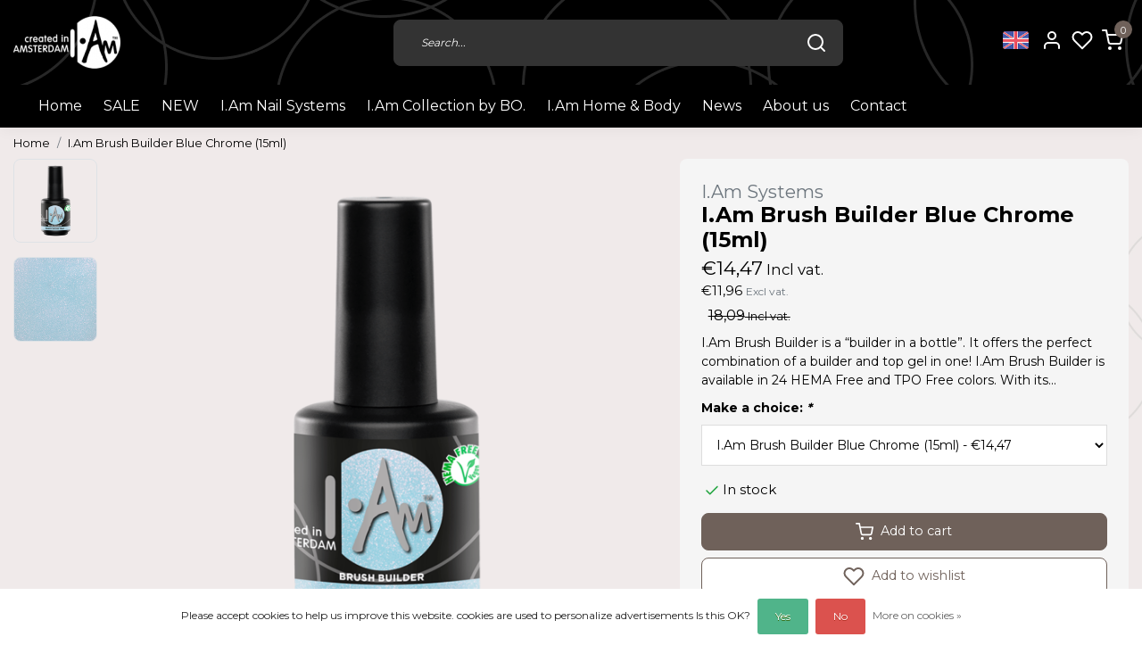

--- FILE ---
content_type: text/html;charset=utf-8
request_url: https://www.iamnailsystems.com/en/iam-brush-builder-blue-chrome-15ml.html
body_size: 17752
content:
<!DOCTYPE html>
<html lang="en">
<head>
  <!--
    Dynamic Theme
    Theme by InStijl Media
    https://www.instijlmedia.nl
    
    If you are interested in our special offers or some customizaton, please contact us at support@instijlmedia.nl.
    -->
  <title> I.Am Brush Builder Blue Chrome (15ml)</title>
  <meta name="description" content="I.Am Brush Builder is a “builder in a bottle”. It offers the perfect combination of a builder and top gel in one! I.Am Brush Builder is available in 24 HEMA..." />
  <meta name="keywords" content="I.Am, Systems, , I.Am, Brush, Builder, Blue, Chrome, (15ml)" />
  <meta http-equiv="X-UA-Compatible" content="IE=Edge">
  <meta name="viewport" content="width=device-width">
  <meta name="apple-mobile-web-app-capable" content="yes">
  <meta name="apple-mobile-web-app-status-bar-style" content="black">
  <link rel="shortcut icon" href="https://cdn.webshopapp.com/shops/332479/themes/178415/v/1488793/assets/favicon.ico?20221228150055" type="image/x-icon" />
  <meta property="og:title" content=" I.Am Brush Builder Blue Chrome (15ml)">
  <meta property="og:type" content="website">
  <meta property="og:description" content="I.Am Brush Builder is a “builder in a bottle”. It offers the perfect combination of a builder and top gel in one! I.Am Brush Builder is available in 24 HEMA...">
  <meta property="og:site_name" content="Iamnailsystems.com">
  <meta property="og:url" content="https://www.iamnailsystems.com/">
    <meta property="og:image" content="https://cdn.webshopapp.com/shops/332479/files/434419435/image.jpg">
  <meta property="og:image:width" content="1000px" />
  <meta property="og:image:height" content="525px" />
  	<link rel="preconnect" href="//ajax.googleapis.com">
	<link rel="preconnect" href="//cdn.webshopapp.com/">
	<link rel="preconnect" href="//cdn.webshopapp.com/">	
	<link rel="preconnect" href="//fonts.googleapis.com">
	<link rel="preconnect" href="//fonts.gstatic.com" crossorigin>
  <link rel="dns-prefetch" href="//ajax.googleapis.com">
	<link rel="dns-prefetch" href="//cdn.webshopapp.com/">
	<link rel="dns-prefetch" href="//cdn.webshopapp.com/">	
	<link rel="dns-prefetch" href="//fonts.googleapis.com">
	<link rel="dns-prefetch" href="//fonts.gstatic.com" crossorigin>
  <!-- Theme fonts -->
  <link href="//fonts.googleapis.com/css?family=Montserrat:400,300,600,700" rel="preload" as="style">
    <link href="//fonts.googleapis.com/css?family=Montserrat:400,300,600,700" rel="stylesheet">
	<!-- Theme CSS -->
  <link rel="stylesheet" href="https://cdn.webshopapp.com/shops/332479/themes/178415/assets/css-bootstrap.css?20260121110423" />
  <link rel="stylesheet" href="https://cdn.webshopapp.com/shops/332479/themes/178415/assets/css-owl-carousel.css?20260121110423" />
  <link rel="stylesheet" href="https://cdn.webshopapp.com/shops/332479/themes/178415/assets/style.css?20260121110423" />
  <link rel="stylesheet" href="https://cdn.webshopapp.com/shops/332479/themes/178415/assets/settings.css?20260121110423" />
  <script src="https://cdn.webshopapp.com/shops/332479/themes/178415/assets/js-jquery.js?20260121110423"></script>
  <!-- Google Tag Manager -->
      <meta charset="utf-8"/>
<!-- [START] 'blocks/head.rain' -->
<!--

  (c) 2008-2026 Lightspeed Netherlands B.V.
  http://www.lightspeedhq.com
  Generated: 24-01-2026 @ 00:56:40

-->
<link rel="canonical" href="https://www.iamnailsystems.com/en/iam-brush-builder-blue-chrome-15ml.html"/>
<link rel="alternate" href="https://www.iamnailsystems.com/en/index.rss" type="application/rss+xml" title="New products"/>
<link href="https://cdn.webshopapp.com/assets/cookielaw.css?2025-02-20" rel="stylesheet" type="text/css"/>
<meta name="robots" content="noodp,noydir"/>
<meta name="google-site-verification" content="heFMepRGmjpGrfgYPCI8YE3trIOv3e_CCnz242NzaYU"/>
<meta name="google-site-verification" content="qB_54MiR-Y9mTHgOgy_pmXEjsFsMKfsSeDI_-kMDbMc"/>
<meta property="og:url" content="https://www.iamnailsystems.com/en/iam-brush-builder-blue-chrome-15ml.html?source=facebook"/>
<meta property="og:site_name" content="Iamnailsystems.com"/>
<meta property="og:title" content=" I.Am Brush Builder Blue Chrome (15ml)"/>
<meta property="og:description" content="I.Am Brush Builder is a “builder in a bottle”. It offers the perfect combination of a builder and top gel in one! I.Am Brush Builder is available in 24 HEMA..."/>
<meta property="og:image" content="https://cdn.webshopapp.com/shops/332479/files/434419435/iam-systems-iam-brush-builder-blue-chrome-15ml.jpg"/>
<script>
<!-- Google Tag Manager -->
<script>(function(w,d,s,l,i){w[l]=w[l]||[];w[l].push({'gtm.start':
new Date().getTime(),event:'gtm.js'});var f=d.getElementsByTagName(s)[0],
j=d.createElement(s),dl=l!='dataLayer'?'&l='+l:'';j.async=true;j.src=
'https://www.googletagmanager.com/gtm.js?id='+i+dl;f.parentNode.insertBefore(j,f);
})(window,document,'script','dataLayer','GTM-NVQJ438');</script>
<!-- End Google Tag Manager -->
</script>
<!--[if lt IE 9]>
<script src="https://cdn.webshopapp.com/assets/html5shiv.js?2025-02-20"></script>
<![endif]-->
<!-- [END] 'blocks/head.rain' -->
</head>
  
<body class="body osx webkit">
    <div id="wrapper" class="wrapper">
    <!-- Template -->
        <style>.header-inner{background-image:url(https://cdn.webshopapp.com/shops/332479/themes/178415/assets/img-cirkels-header.png?20260121110423)}</style>
<header id="header" class="header-black nav-theme sticky-top">
  <div class="header-inner bg-header text-header">
    <div class="container-ism">
      <div class="row">
                <div class="col-6 col-lg-4 pr-0 order-xl-1">
          <div class="logo d-flex  justify-content-start align-items-center h-100">
            <a href="" title="" onclick="mobileNav($(this));return false;" id="resNavOpener" class="link link-menu text-center text-header mr-2 d-xl-none d-block" data-target="#overlayNavigation">
              <div class="menu-icon">
              <span class="fa fa-bars" data-feather="menu" aria-hidden="true"></span>
              </div>
            </a>
            <a href="https://www.iamnailsystems.com/en/" title="Iamnailsystems.com">
              <img src="https://cdn.webshopapp.com/shops/332479/themes/178415/v/1021473/assets/img-logo.png?20211206155414" alt="Iamnailsystems.com" class="img-logo img-fluid">
            </a>
          </div>
        </div>
        <div class="col-1 col-lg-5 w-100 d-lg-block d-none justify-content-center align-self-center order-xl-2">
                    <div id="search">
            <form role="search" action="https://www.iamnailsystems.com/en/search/" method="get" id="formSearch" class="d-md-block d-none position-relative"  data-search-type="desktop">
               <div class="search-theme black input-group-append btn-shortrounded align-items-center">
                  <input type="search" class="form-control border-squared-right border-0 py-3 h-auto focus-0" autocomplete="off" placeholder="Search..." value="" name="q" id="search-input" data-device="desktop">
                  <a href="" class="btn btn-theme border-squared-left mb-0 p-0 px-3" type="submit" title="Zoeken" onclick="$('#formSearch').submit();">
                    <i class="fa fa-search" data-feather="search"></i>
                  </a>
               </div>
              <div class="autocomplete hide">
                                  <div class="search-title-box text-body all text-center py-2 px-3">
                    <span>All categories <i><em>(0)</em></i></span>
                 </div>
                <div class="products products-livesearch row px-3 mb-3 clearfix"></div>
                <div class="notfound hide p-3">No products found...</div>
                <div class="more px-3 mb-3 clear">
                  <a class="btn btn-secondary btn-sm result-btn livesearch" href="https://www.iamnailsystems.com/en/search/">
                    <span>View all results</span>
                  </a>
                </div>
              </div>
            </form>
          </div>
                            </div>
        <div class="col-6 col-lg-3 order-3">
          <div class="d-inline-block h-100 float-right">
                        <div class="header-search d-lg-none d-inline-block h-100">
              <button class="btn-search btn-nav border-0 p-0 m-0 h-100 bg-header text-header focus-0" onclick="mobileNav($(this));return false;" data-target="#overlaySearch">
                <i class="fa fa-lg fa-search" aria-hidden="true" data-feather="search"></i>
              </button>
            </div>
                        <div class="header-user header-languages d-none h-100">
              <div class="dropdown">
                <button class="btn-user btn-nav border-0 p-0 m-0 h-100 text-header focus-0" onclick="mobileNav($(this));return false;" data-target="#overlayUser">
                        							      						      							                  	<span class="flag flag-en"></span>
                  	      						                </button>
            	</div>
            </div>
                        <div class="header-user d-inline-block h-100">
              <button class="btn-user btn-nav border-0 p-0 m-0 h-100 text-header focus-0" onclick="mobileNav($(this));return false;" data-target="#overlayUser">
                <i class="fa fa-lg fa-user-o" aria-hidden="true" data-feather="user"></i>
              </button>
            </div>
                        <div class="header-heart d-inline-block h-100">
              <a href="https://www.iamnailsystems.com/en/account/wishlist/" class="btn-heart btn-nav border-0 p-0 m-0 h-100 text-header focus-0">
                <i class="fa fa-lg fa-heart-o" aria-hidden="true" data-feather="heart"></i>
              </a>
            </div>
                        <div class="header-cart d-inline-block h-100">
              <button class="btn-user btn-nav border-0 p-0 m-0 h-100 text-header focus-0 position-relative" onclick="mobileNav($(this));return false;" data-target="#overlayCart">
                <i class="fa fa-lg fa-shopping-cart" aria-hidden="true" data-feather="shopping-cart"></i>
                <span class="cart-count">0</span>
              </button>
            </div>
          </div>
        </div>

      </div>
    </div>
  </div>
            <nav id="megamenu" class="navbar navbar-expand-lg bg-navbar text-navbar py-0 d-xl-block d-none">
  <div class="container-ism">
    <div class="ism-mainnav">
      <ul class="nav mr-auto">
                        <li class="nav-item item  categories"><a href="https://www.iamnailsystems.com/nl/" class="nav-link">Home</a></li>
                          <li class="nav-item item  categories">
            <a href="https://www.iamnailsystems.com/en/sale/" class="nav-link">SALE</a>
                    	</li>
                          <li class="nav-item item  categories">
            <a href="https://www.iamnailsystems.com/en/new/" class="nav-link">NEW</a>
                                    <div class="subnav ism-dropdown">
                            	              	              	                                                              <ul class="subnav-col list-unstyled m-3">
                                          <li class="subitem">
                        <a href="https://www.iamnailsystems.com/en/new/gel-polish/" title="Gel Polish">Gel Polish</a>
                                              </li>
                                          <li class="subitem">
                        <a href="https://www.iamnailsystems.com/en/new/cat-eye/" title="Cat Eye">Cat Eye</a>
                                              </li>
                                          <li class="subitem">
                        <a href="https://www.iamnailsystems.com/en/new/collections/" title="Collections">Collections</a>
                                              </li>
                                      </ul>
                              	            	            </div>
                    	</li>
                          <li class="nav-item item  categories">
            <a href="https://www.iamnailsystems.com/en/iam-nail-systems-11216633/" class="nav-link">I.Am Nail Systems</a>
                                    <div class="subnav ism-megamenu">
                            	                            <div class="container-ism d-flex position-relative">                                  <ul class="subnav-col list-unstyled m-3">
                                          <li class="subitem">
                        <a href="https://www.iamnailsystems.com/en/iam-nail-systems-11216633/soak-off-gel-polish-system/" title="Soak Off Gel Polish System">Soak Off Gel Polish System</a>
                                                <ul class="subsubnav list-unstyled p-0 m-0">
                                                     <li class="subsubitem active">
                    <a href="https://www.iamnailsystems.com/en/iam-nail-systems-11216633/soak-off-gel-polish-system/new-colors/" title="New colors">New colors</a></li>
                                                     <li class="subsubitem">
                    <a href="https://www.iamnailsystems.com/en/iam-nail-systems-11216633/soak-off-gel-polish-system/gel-polish-essentials/" title="Gel Polish Essentials">Gel Polish Essentials</a></li>
                                                     <li class="subsubitem">
                    <a href="https://www.iamnailsystems.com/en/iam-nail-systems-11216633/soak-off-gel-polish-system/gel-polish-7ml/" title="Gel Polish 7ml">Gel Polish 7ml</a></li>
                                                     <li class="subsubitem">
                    <a href="https://www.iamnailsystems.com/en/iam-nail-systems-11216633/soak-off-gel-polish-system/gel-polish-15ml/" title="Gel Polish 15ml">Gel Polish 15ml</a></li>
                                                     <li class="subsubitem">
                    <a href="https://www.iamnailsystems.com/en/iam-nail-systems-11216633/soak-off-gel-polish-system/gel-polish-collection/" title="Gel Polish Collection">Gel Polish Collection</a></li>
                                                                            </ul>
                                              </li>
                                          <li class="subitem">
                        <a href="https://www.iamnailsystems.com/en/iam-nail-systems-11216633/dual-forms/" title="Dual Forms">Dual Forms</a>
                                              </li>
                                          <li class="subitem">
                        <a href="https://www.iamnailsystems.com/en/iam-nail-systems-11216633/acrygel/" title="Acrygel">Acrygel</a>
                                                <ul class="subsubnav list-unstyled p-0 m-0">
                                                     <li class="subsubitem active">
                    <a href="https://www.iamnailsystems.com/en/iam-nail-systems-11216633/acrygel/acrygel/" title="Acrygel">Acrygel</a></li>
                                                     <li class="subsubitem">
                    <a href="https://www.iamnailsystems.com/en/iam-nail-systems-11216633/acrygel/liquids/" title="Liquids">Liquids</a></li>
                                                     <li class="subsubitem">
                    <a href="https://www.iamnailsystems.com/en/iam-nail-systems-11216633/acrygel/acrygel-essentials/" title="Acrygel Essentials ">Acrygel Essentials </a></li>
                                                                            </ul>
                                              </li>
                                      </ul>
                                  <ul class="subnav-col list-unstyled m-3">
                                          <li class="subitem">
                        <a href="https://www.iamnailsystems.com/en/iam-nail-systems-11216633/acryl-system/" title="Acryl System">Acryl System</a>
                                                <ul class="subsubnav list-unstyled p-0 m-0">
                                                     <li class="subsubitem active">
                    <a href="https://www.iamnailsystems.com/en/iam-nail-systems-11216633/acryl-system/acryl-liquid/" title="Acryl Liquid">Acryl Liquid</a></li>
                                                     <li class="subsubitem">
                    <a href="https://www.iamnailsystems.com/en/iam-nail-systems-11216633/acryl-system/acryl-powder/" title="Acryl Powder">Acryl Powder</a></li>
                                                     <li class="subsubitem">
                    <a href="https://www.iamnailsystems.com/en/iam-nail-systems-11216633/acryl-system/acryl-kits/" title="Acryl Kits">Acryl Kits</a></li>
                                                                            </ul>
                                              </li>
                                          <li class="subitem">
                        <a href="https://www.iamnailsystems.com/en/iam-nail-systems-11216633/brush-builder-system/" title="Brush Builder System">Brush Builder System</a>
                                                <ul class="subsubnav list-unstyled p-0 m-0">
                                                     <li class="subsubitem active">
                    <a href="https://www.iamnailsystems.com/en/iam-nail-systems-11216633/brush-builder-system/brush-builder-kits/" title="Brush Builder Kits">Brush Builder Kits</a></li>
                                                     <li class="subsubitem">
                    <a href="https://www.iamnailsystems.com/en/iam-nail-systems-11216633/brush-builder-system/brush-builder/" title="Brush Builder">Brush Builder</a></li>
                                                                            </ul>
                                              </li>
                                          <li class="subitem">
                        <a href="https://www.iamnailsystems.com/en/iam-nail-systems-11216633/builder-gel-system/" title="Builder Gel System">Builder Gel System</a>
                                                <ul class="subsubnav list-unstyled p-0 m-0">
                                                     <li class="subsubitem active">
                    <a href="https://www.iamnailsystems.com/en/iam-nail-systems-11216633/builder-gel-system/builder-gel-kits/" title="Builder Gel Kits">Builder Gel Kits</a></li>
                                                     <li class="subsubitem">
                    <a href="https://www.iamnailsystems.com/en/iam-nail-systems-11216633/builder-gel-system/builder-gel/" title="Builder Gel">Builder Gel</a></li>
                                                                            </ul>
                                              </li>
                                      </ul>
                                  <ul class="subnav-col list-unstyled m-3">
                                          <li class="subitem">
                        <a href="https://www.iamnailsystems.com/en/iam-nail-systems-11216633/desinfection-removers-cleaners/" title="Desinfection/Removers/Cleaners">Desinfection/Removers/Cleaners</a>
                                              </li>
                                          <li class="subitem">
                        <a href="https://www.iamnailsystems.com/en/iam-nail-systems-11216633/electrical-devices/" title="Electrical Devices">Electrical Devices</a>
                                              </li>
                                          <li class="subitem">
                        <a href="https://www.iamnailsystems.com/en/iam-nail-systems-11216633/fiab/" title="FIAB">FIAB</a>
                                              </li>
                                      </ul>
                                  <ul class="subnav-col list-unstyled m-3">
                                          <li class="subitem">
                        <a href="https://www.iamnailsystems.com/en/iam-nail-systems-11216633/fiber-gel-system/" title="Fiber Gel System">Fiber Gel System</a>
                                                <ul class="subsubnav list-unstyled p-0 m-0">
                                                     <li class="subsubitem active">
                    <a href="https://www.iamnailsystems.com/en/iam-nail-systems-11216633/fiber-gel-system/fiber-gel-kits/" title="Fiber Gel Kits">Fiber Gel Kits</a></li>
                                                     <li class="subsubitem">
                    <a href="https://www.iamnailsystems.com/en/iam-nail-systems-11216633/fiber-gel-system/fiber-gel/" title="Fiber Gel">Fiber Gel</a></li>
                                                                            </ul>
                                              </li>
                                          <li class="subitem">
                        <a href="https://www.iamnailsystems.com/en/iam-nail-systems-11216633/glue/" title="Glue">Glue</a>
                                              </li>
                                          <li class="subitem">
                        <a href="https://www.iamnailsystems.com/en/iam-nail-systems-11216633/brushes-instruments/" title="Brushes &amp; Instruments">Brushes &amp; Instruments</a>
                                              </li>
                                      </ul>
                                  <ul class="subnav-col list-unstyled m-3">
                                          <li class="subitem">
                        <a href="https://www.iamnailsystems.com/en/iam-nail-systems-11216633/prep-products/" title="Prep Products">Prep Products</a>
                                              </li>
                                          <li class="subitem">
                        <a href="https://www.iamnailsystems.com/en/iam-nail-systems-11216633/nail-art/" title="Nail Art">Nail Art</a>
                                              </li>
                                          <li class="subitem">
                        <a href="https://www.iamnailsystems.com/en/iam-nail-systems-11216633/rubber-base-system/" title="Rubber Base System">Rubber Base System</a>
                                                <ul class="subsubnav list-unstyled p-0 m-0">
                                                     <li class="subsubitem active">
                    <a href="https://www.iamnailsystems.com/en/iam-nail-systems-11216633/rubber-base-system/rubber-base-kits/" title="Rubber Base Kits">Rubber Base Kits</a></li>
                                                     <li class="subsubitem">
                    <a href="https://www.iamnailsystems.com/en/iam-nail-systems-11216633/rubber-base-system/rubber-base/" title="Rubber Base">Rubber Base</a></li>
                                                                            </ul>
                                              </li>
                                      </ul>
                              	                <div class="menu-close">
                  <a href=" " title="" onclick="closeMenu();return false;">
                  	<i class="fa fa-close close" data-feather="x"></i>
                  </a>
                </div>
              	            	</div>            </div>
                    	</li>
                          <li class="nav-item item  categories">
            <a href="https://www.iamnailsystems.com/en/iam-collection-by-bo/" class="nav-link">I.Am Collection by BO.</a>
                                    <div class="subnav ism-megamenu">
                            	                            <div class="container-ism d-flex position-relative">                                  <ul class="subnav-col list-unstyled m-3">
                                          <li class="subitem">
                        <a href="https://www.iamnailsystems.com/en/iam-collection-by-bo/soak-off-gel-polish-system/" title="Soak Off Gel Polish System">Soak Off Gel Polish System</a>
                                                <ul class="subsubnav list-unstyled p-0 m-0">
                                                     <li class="subsubitem active">
                    <a href="https://www.iamnailsystems.com/en/iam-collection-by-bo/soak-off-gel-polish-system/gel-polish-15ml/" title="Gel Polish 15ml">Gel Polish 15ml</a></li>
                                                     <li class="subsubitem">
                    <a href="https://www.iamnailsystems.com/en/iam-collection-by-bo/soak-off-gel-polish-system/gel-polish-collections/" title="Gel Polish Collections">Gel Polish Collections</a></li>
                                                     <li class="subsubitem">
                    <a href="https://www.iamnailsystems.com/en/iam-collection-by-bo/soak-off-gel-polish-system/cat-eye/" title="Cat Eye">Cat Eye</a></li>
                                                     <li class="subsubitem">
                    <a href="https://www.iamnailsystems.com/en/iam-collection-by-bo/soak-off-gel-polish-system/cat-eye-collections/" title="Cat Eye Collections">Cat Eye Collections</a></li>
                                                                            </ul>
                                              </li>
                                      </ul>
                                  <ul class="subnav-col list-unstyled m-3">
                                          <li class="subitem">
                        <a href="https://www.iamnailsystems.com/en/iam-collection-by-bo/salon-speed-systeem/" title="Salon Speed Systeem">Salon Speed Systeem</a>
                                                <ul class="subsubnav list-unstyled p-0 m-0">
                                                     <li class="subsubitem active">
                    <a href="https://www.iamnailsystems.com/en/iam-collection-by-bo/salon-speed-systeem/soakable-builder-gel/" title="Soakable Builder Gel">Soakable Builder Gel</a></li>
                                                     <li class="subsubitem">
                    <a href="https://www.iamnailsystems.com/en/iam-collection-by-bo/salon-speed-systeem/salon-speed-tips/" title="Salon Speed Tips">Salon Speed Tips</a></li>
                                                                            </ul>
                                              </li>
                                      </ul>
                                  <ul class="subnav-col list-unstyled m-3">
                                          <li class="subitem">
                        <a href="https://www.iamnailsystems.com/en/iam-collection-by-bo/electrical-appliances/" title="Electrical Appliances">Electrical Appliances</a>
                                              </li>
                                      </ul>
                              	                <div class="menu-close">
                  <a href=" " title="" onclick="closeMenu();return false;">
                  	<i class="fa fa-close close" data-feather="x"></i>
                  </a>
                </div>
              	            	</div>            </div>
                    	</li>
                          <li class="nav-item item  categories">
            <a href="https://www.iamnailsystems.com/en/iam-home-body/" class="nav-link">I.Am Home &amp; Body</a>
                                    <div class="subnav ism-megamenu">
                            	                            <div class="container-ism d-flex position-relative">                                  <ul class="subnav-col list-unstyled m-3">
                                          <li class="subitem">
                        <a href="https://www.iamnailsystems.com/en/iam-home-body/scents/" title="Scents">Scents</a>
                                                <ul class="subsubnav list-unstyled p-0 m-0">
                                                     <li class="subsubitem active">
                    <a href="https://www.iamnailsystems.com/en/iam-home-body/scents/black-energy/" title=" Black Energy"> Black Energy</a></li>
                                                     <li class="subsubitem">
                    <a href="https://www.iamnailsystems.com/en/iam-home-body/scents/blushing-bloom/" title="Blushing Bloom">Blushing Bloom</a></li>
                                                     <li class="subsubitem">
                    <a href="https://www.iamnailsystems.com/en/iam-home-body/scents/rose-bliss/" title="Rose Bliss">Rose Bliss</a></li>
                                                                            </ul>
                                              </li>
                                      </ul>
                                  <ul class="subnav-col list-unstyled m-3">
                                          <li class="subitem">
                        <a href="https://www.iamnailsystems.com/en/iam-home-body/gift-sets/" title="Gift Sets">Gift Sets</a>
                                              </li>
                                      </ul>
                                  <ul class="subnav-col list-unstyled m-3">
                                          <li class="subitem">
                        <a href="https://www.iamnailsystems.com/en/iam-home-body/iam-home-12655021/" title="I.Am Home">I.Am Home</a>
                                                <ul class="subsubnav list-unstyled p-0 m-0">
                                                     <li class="subsubitem active">
                    <a href="https://www.iamnailsystems.com/en/iam-home-body/iam-home-12655021/room-spray/" title="Room Spray">Room Spray</a></li>
                                                                            </ul>
                                              </li>
                                      </ul>
                                  <ul class="subnav-col list-unstyled m-3">
                                          <li class="subitem">
                        <a href="https://www.iamnailsystems.com/en/iam-home-body/iam-body/" title="I.Am Body">I.Am Body</a>
                                                <ul class="subsubnav list-unstyled p-0 m-0">
                                                     <li class="subsubitem active">
                    <a href="https://www.iamnailsystems.com/en/iam-home-body/iam-body/body-cream/" title="Body Cream">Body Cream</a></li>
                                                     <li class="subsubitem">
                    <a href="https://www.iamnailsystems.com/en/iam-home-body/iam-body/body-scrub/" title="Body Scrub">Body Scrub</a></li>
                                                     <li class="subsubitem">
                    <a href="https://www.iamnailsystems.com/en/iam-home-body/iam-body/deodorant/" title="Deodorant">Deodorant</a></li>
                                                     <li class="subsubitem">
                    <a href="https://www.iamnailsystems.com/en/iam-home-body/iam-body/hand-wash/" title="Hand Wash">Hand Wash</a></li>
                                                     <li class="subsubitem">
                    <a href="https://www.iamnailsystems.com/en/iam-home-body/iam-body/shower-gel/" title="Shower Gel">Shower Gel</a></li>
                                                     <li class="subsubitem">
                    <a href="https://www.iamnailsystems.com/en/iam-home-body/iam-body/shower-foam/" title="Shower Foam">Shower Foam</a></li>
                                                                              <li class="subsubitem">
                            <a href="https://www.iamnailsystems.com/en/iam-home-body/iam-body/" title="I.Am Body" class="btn-link">View all</a>
                          </li>
                                                  </ul>
                                              </li>
                                      </ul>
                              	                <div class="menu-close">
                  <a href=" " title="" onclick="closeMenu();return false;">
                  	<i class="fa fa-close close" data-feather="x"></i>
                  </a>
                </div>
              	            	</div>            </div>
                    	</li>
                          <li class="nav-item item  categories">
            <a href="https://www.iamnailsystems.com/en/news/" class="nav-link">News</a>
                    	</li>
                                        <li class="nav-item item ">
          <a href="https://www.iamnailsystems.com/en/service/about/" title="About us" class="nav-link">About us</a>
        </li>
                                <li class="nav-item item ">
          <a href="https://www.iamnailsystems.com/nl/service/" title="Contact" class="nav-link">Contact</a>
        </li>
                      </ul>
    </div>
  </div>
</nav>      </header>    	<div class="ism-messages">
      	    	</div>
          		<!-- PRODUCT META -->
<div itemscope itemtype="http://schema.org/Product">
  <meta itemprop="name" content="I.Am Systems  I.Am Brush Builder Blue Chrome (15ml)">
  <meta itemprop="url" content="https://www.iamnailsystems.com/en/iam-brush-builder-blue-chrome-15ml.html">
 	<meta itemprop="brand" content="I.Am Systems" />  <meta itemprop="description" content="I.Am Brush Builder is a “builder in a bottle”. It offers the perfect combination of a builder and top gel in one! I.Am Brush Builder is available in 24 HEMA Free and TPO Free colors. With its..." />  <meta itemprop="image" content="https://cdn.webshopapp.com/shops/332479/files/434419435/300x300x2/iam-systems-iam-brush-builder-blue-chrome-15ml.jpg" />  
  <meta itemprop="gtin13" content="1116084031850" />  <meta itemprop="mpn" content="1212173034" />  <meta itemprop="sku" content="0" />  
  <div itemprop="offers" itemscope itemtype="http://schema.org/Offer">
    <meta itemprop="priceCurrency" content="EUR">
    <meta itemprop="price" content="14.47" />
    <meta itemprop="url" content="https://www.iamnailsystems.com/en/iam-brush-builder-blue-chrome-15ml.html">
    <meta itemprop="priceValidUntil" content="2027-01-24" />
    <meta itemprop="itemCondition" itemtype="https://schema.org/OfferItemCondition" content="https://schema.org/NewCondition"/>
    <meta itemprop="availability" content="http://schema.org/InStock">  </div>
  </div><!-- PRODUCT TEMPLATE -->
<main id="productpage" class="main pt-30px pt-0">
  <div class="container-ism">  <nav class="d-inline-block" aria-label="breadcrumb">
    <ol class="breadcrumb bg-transparent d-flex px-0 py-2 mb-0">
      <li class="breadcrumb-item small"><a href="https://www.iamnailsystems.com/en/" title="Home" class="text-body">Home</a></li>
            <li class="breadcrumb-item small active"><a href="https://www.iamnailsystems.com/en/iam-brush-builder-blue-chrome-15ml.html" title="I.Am Brush Builder Blue Chrome (15ml)" class="text-theme">I.Am Brush Builder Blue Chrome (15ml)</a></li>
          </ol>
  </nav>
</div>          <div class="product-top">
  <div class="product-dropdown">
    <div class="container-ism">
      <div class="product-dropdown-wrap row justify-content-between align-items-center">
        <div class="product-dropdown-info d-flex align-items-center col-xl-8 col-md-6 col-12">
          <div class="product-dropdown-thumb">
          	<img src="https://cdn.webshopapp.com/shops/332479/files/434419435/65x65x2/iam-systems-iam-brush-builder-blue-chrome-15ml.jpg" alt="I.Am Systems  I.Am Brush Builder Blue Chrome (15ml)" class="product-thumbnail" />
        	</div>
          <div class="product-details ml-2">
            <strong class="product-title font-weight-bold" itemprop="name" content="I.Am Systems  I.Am Brush Builder Blue Chrome (15ml)">I.Am Brush Builder Blue Chrome (15ml)</strong>
            <div class="price price-offer">
                <span class="price-old line-through">€18,09</span>                <strong class="price-new">€14,47</strong>
                             </div>
          </div>
        </div>
        <div class="product-dropdown-cart d-flex justify-lg-content-end justify-content-between text-right my-lg-0 my-2 col-xl-4 col-md-6 col-12">
          <a href="javascript:;" onclick="$('#product_configure_form').submit();" class="btn btn-incart btn-darken btn-shortrounded btn-block btn-shoppingcart no-effect" title="Add to cart">
            <span class="text">Add to cart</span>
                        <span class="icon d-lg-inline-block d-none"><i class="fa fa-shopping-cart"></i></span>
                      </a>
                    <a href="https://www.iamnailsystems.com/en/account/wishlistAdd/145227939/?variant_id=286673372" title="Add to wishlist" class="btn btn-wishlist text-body bg-white btn-darken btn-shortrounded btn-block mt-0 ml-2 mb-0">
                        <span class="icon d-lg-inline-block d-none">
            <i class="fa fa-heart-o mr-1" data-feather="heart" aria-hidden="true" height="18" width="18"></i></span> 
                        Add to wishlist
          </a>
                  </div>
      </div>
    </div>
  </div>
  <div class="container-ism">
      <div class="product-top">
        <div class="row">
        <!-- Tablet & PC Image slider -->  
                <div class="col-md-6 col-xl-7 d-none d-sm-block">
          <div class="ism-product-slider sticky">
                        <div class="row">
                <div class="order-2 order-xl-1 col-md-12 col-xl-2">
                  <div class="ism-thumb-row row">
                                        <div class="ism-thumb col-md-4 col-xl-12 mb-3">
                      <a data-image-id="434419435" class="active">
                                                <img src=" " data-src="https://cdn.webshopapp.com/shops/332479/files/434419435/174x174x3/iam-brush-builder-blue-chrome-15ml.jpg" title="I.Am Brush Builder Blue Chrome (15ml)" alt="I.Am Brush Builder Blue Chrome (15ml)" class="lazy img-fluid btn-shortrounded border cursor-hover"/>
                                              </a>
                    </div>
                                        <div class="ism-thumb col-md-4 col-xl-12 mb-3">
                      <a data-image-id="434419446">
                                                <img src=" " data-src="https://cdn.webshopapp.com/shops/332479/files/434419446/174x174x3/iam-brush-builder-blue-chrome-15ml.jpg" title="I.Am Brush Builder Blue Chrome (15ml)" alt="I.Am Brush Builder Blue Chrome (15ml)" class="lazy img-fluid btn-shortrounded border cursor-hover"/>
                                              </a>
                    </div>
                                      </div>
                </div>
                                
                              <div class="order-1 order-xl-2 col-md-12 col-xl-10 mb-5 mb-xl-0 pr-xl-4">
                                <div class="ism-product-images">
                                        <div class="item text-center">
                      <a href="https://cdn.webshopapp.com/shops/332479/files/434419435/iam-brush-builder-blue-chrome-15ml.jpg" data-fancybox="gallery" class="position-relative  first" data-image-id="434419435">
                                              		<img src=" " data-src="https://cdn.webshopapp.com/shops/332479/files/434419435/642x642x2/iam-brush-builder-blue-chrome-15ml.jpg" title="I.Am Brush Builder Blue Chrome (15ml)" alt="I.Am Brush Builder Blue Chrome (15ml)" class="lazy img-fluid btn-shortrounded">
                                                <div class="enlarge text-body small text-md-right text-center"><i class="fa fa-search-plus" aria-hidden="true"></i><span class="pl-2">Enlarge image</span></div>
                      </a>
                    </div>
                                        <div class="item text-center">
                      <a href="https://cdn.webshopapp.com/shops/332479/files/434419446/iam-brush-builder-blue-chrome-15ml.jpg" data-fancybox="gallery" class="position-relative " data-image-id="434419446">
                                              		<img src=" " data-src="https://cdn.webshopapp.com/shops/332479/files/434419446/642x642x2/iam-brush-builder-blue-chrome-15ml.jpg" title="I.Am Brush Builder Blue Chrome (15ml)" alt="I.Am Brush Builder Blue Chrome (15ml)" class="lazy img-fluid btn-shortrounded">
                                                <div class="enlarge text-body small text-md-right text-center"><i class="fa fa-search-plus" aria-hidden="true"></i><span class="pl-2">Enlarge image</span></div>
                      </a>
                    </div>
                                        </div>  
                    <div class="d-flex justify-content-center align-items-center">
                 
                </div>
              </div>
            </div>
                  </div>
        </div>
                          <div class="col-md-6 col-xl-5">
            <div class="row">
              <div class="col-md-12">
                <div class="product-cart-details bg-light btn-shortrounded p-3 p-md-4 mb-3 clearfix">
                  <div class="product-title">
                  <span class="brand-title h5 text-muted d-inline-block align-middle mr-2">I.Am Systems</span>                  <h1 class="product-title h4 font-weight-bold mb-0">I.Am Brush Builder Blue Chrome (15ml)</h1>
                </div>
                                  <div id="productPrice" class="mb-2">
                    <div class="product-price">
  <div class="d-block">
          <div class="d-flex flex-column">
    <span class="price-new d-inline-block">€14,47<span class="small"> Incl vat.</span></span>
    <span class="price-new d-inline-block text-muted">€11,96<span class="small text-muted pl-1">Excl vat.</span></span>
    </div>
    
    <div class="pl-md-2 d-inline-block"><del>18,09<span class="small"> Incl vat.</span></del></div>
      </div>
</div>
<div class="product-shipping-cost text-muted">
	  </div>                  </div>
                 	                                    <div class="product-description">
                  	<p class="small-xs mb-2">I.Am Brush Builder is a “builder in a bottle”. It offers the perfect combination of a builder and top gel in one! I.Am Brush Builder is available in 24 HEMA Free and TPO Free colors. With its...</p>
                  </div>
                  									                                    <form action="https://www.iamnailsystems.com/en/cart/add/286673372/" id="product_configure_form" method="post">  
                    <div class="product-custom mb-3 d-none">
                                            	                        <input type="hidden" name="bundle_id" id="product_configure_bundle_id" value="">
<div class="product-configure">
  <div class="product-configure-variants"  aria-label="Select an option of the product. This will reload the page to show the new option." role="region">
    <label for="product_configure_variants">Make a choice: <em aria-hidden="true">*</em></label>
    <select name="variant" id="product_configure_variants" onchange="document.getElementById('product_configure_form').action = 'https://www.iamnailsystems.com/en/product/variants/145227939/'; document.getElementById('product_configure_form').submit();" aria-required="true">
      <option value="286673372" selected="selected">I.Am Brush Builder Blue Chrome (15ml) - €14,47</option>
    </select>
    <div class="product-configure-clear"></div>
  </div>
</div>

                                          </div>
                    <div class="delivery-stock mb-3 align-items-center">
                        <div class="stock d-inline-block align-middle mr-1">
                                                                                                                                      <div class="in-stock d-inline-flex align-items-center"><strong><i data-feather="check" height="18" class="fa fa-check text-success"></i>In stock</strong></div>
                                                                                                    </div>
                                          </div>
                  	                    <div class="mt-3 d-flex">
                    	<div class="d-block w-100">
                                                <a href="javascript:;" onclick="$('#product_configure_form').submit();return false" class="btn btn-incart btn-darken btn-shortrounded d-flex align-items-center justify-content-center py-2 w-100" title="Add to cart" data-product='{"title":"I.Am Brush Builder Blue Chrome (15ml)","price":"14,47","img":"https://cdn.webshopapp.com/shops/332479/files/434419435/220x210x2/image.jpg"}' >
                          <i class="fa fa-shopping-cart pr-1 mr-1" data-feather="shopping-cart" aria-hidden="true"></i>Add to cart
                        </a>
                                              </div>
                  	</div>
                                      <div class="col pt-2 px-0">
                    <a href="https://www.iamnailsystems.com/en/account/wishlistAdd/145227939/?variant_id=286673372" title="Add to wishlist" class="btn btn-wishlist text-body btn-block bg-white btn-darken btn-shortrounded mb-2">
                    <i class="fa fa-heart-o mr-1" data-feather="heart" aria-hidden="true"></i> Add to wishlist
                    </a>
                  </div>
                                                      </form>
                </div>
                <ul class="product-usp list-unstyled mb-0">
                  	                  	                    <!--                     <li class="py-1">
                      <i class="fa fa-check text-success" data-feather="check" height="18" aria-hidden="true"></i>
                      <strong>More information? </strong><a href="https://www.iamnailsystems.com/en/service/?message=Ik heb een vraag over dit product.&amp;subject=I.Am%20Brush%20Builder%20Blue%20Chrome%20%2815ml%29#customerservice" class="text-body scroll">Contact us about this product</a>
                    </li> -->
                                     </ul>
              </div>
            </div>
          </div>
        </div>
      </div>
  </div>
</div>
<div class="product-bottom pt-lg-5 pt-2">
  <div class="container-ism">
    <div class="row">
      <div class="col-12">
        <div class="block-information">
                    <div class="block-box block-info mb-lg-3 mb-2">
            <div class="title-box h4 text-headings mb-lg-3 mb-0">
              <strong>Product description</strong>
            </div>
                        <div id="info" class="content-box show">
              <p> </p>
<p><span style="text-decoration: underline;"><strong>Product description</strong></span></p>
<p>I.Am Brush Builder is a “builder in a bottle”. It offers the perfect combination of a builder and top gel in one! I.Am Brush Builder is available in 24 HEMA Free and TPO Free colors. With its convenient brush application, it is a great product for an easy and fast application as a strengthener on natural nails or to extend/enhance nails with nail tips or nail forms.</p>
<p><span style="text-decoration: underline;"><strong>Features &amp; benefits</strong></span></p>
<ul>
<li>HEMA free</li>
<li>TPO free</li>
<li>Strength of a builder gel</li>
<li>Easy application in bottle with brush</li>
<li>Creates strong extension on nail tips or nail forms</li>
<li>Perfect base for gel polish application</li>
<li>Ideal for baby boom nails</li>
<li>Reduces filing</li>
<li>100% gel system</li>
<li>Cure time: Led: 30-60 seconds, UV: 120 seconds</li>
<li>Advised to be filed, not soaked-off</li>
</ul>
<p><span style="text-decoration: underline;"><strong>Usage</strong></span></p>
<p><b><i>For </i></b><b><i>natural nail strengthening</i></b></p>
<p>1.Prep as usual.</p>
<p>2.Apply a thin layer of I.Am Air Dry Bonder.</p>
<p>3.Apply a thin base layer of an I.Am Brush Builder of your choice and cure - LED: 30-60 sec/UV: 120 sec.</p>
<p>4.Apply a second layer of an I.Am Brush Builder of your choice and cure - LED: 30-60 sec/UV: 120 sec.</p>
<p>5.Remove the sticky layer with the I.Am UV Cleanser.</p>
<p><b><i>For nail extensions</i></b></p>
<p>1.Prep as usual.</p>
<p>2.Apply a tip or place your form.</p>
<p>3.Apply a thin layer of I.Am Air Dry Bonder to the natural nail.</p>
<p>4.Apply a thin base layer of an I.Am Brush Builder of your choice. Do not cure.</p>
<p>5.Apply a bead of an I.Am Brush Builder of your choice to the nail plate and use your brush to guide the product to achieve your desired shape. Cure - LED: 30-60 sec/UV: 120 sec.</p>
<p>6.Remove the sticky layer with the I.Am UV Cleanser.</p>
<p>* It is also possible to finish file if necessary and complete the nail with an I.Am Soak Off Gel Polish and Top Gel of your choice.</p>
            </div>
                                  </div>
                                                            <div class="block-box block-spec mb-lg-3 mb-2">
            <div id="code" class="content-box show">
              <table class="table table-borderless mb-0">
                <tr>
                  <td class="text border-0 p-0"><strong>Product information</strong></td>
                  <td class="border-0 p-0"></td>
                </tr>
                                <tr>
                  <td class="text-muted border-0 p-0">Brand</td>
                  <td class="border-0 p-0"><a href="https://www.iamnailsystems.com/en/brands/iam-systems/" title="I.Am Systems"><u>I.Am Systems</u></a></td>
                </tr>
                                                 <tr>
                  <td class="text-muted border-0 p-0">Article code</td>
                  <td class="border-0 p-0">1212173034</td>
                </tr>
                                                                 <tr>
                  <td class="text-muted border-0 p-0">EAN</td>
                  <td class="border-0 p-0">1116084031850</td>
                </tr>
                              </table>
            </div>
        	</div>
                </div>
                      </div>
      <div class="col-12">
            	</div>
		</div>
	</div>
</div>
  </main>          <div id="theme-contact" class="bg-contact text-contact py-3">
    <div class="container-ism pt-3 pb-2">
        <div class="row">
          <div class="col-12 col-md-12 col-lg-4">
            <form id="formNewsletter" action="https://www.iamnailsystems.com/en/account/newsletter/" method="post">
              <div class="form-group">
                <label for="formNewsletterEmail"><strong>Subscribe to our newsletter</strong></label>
                <input type="hidden" name="key" value="3dd3cc504cce9a5aa149af54aafb29c9">
                <div class="input-group-append">
                  <input type="email" name="email" id="formNewsletterEmail" class="form-control btn-shortrounded border-squared-right h-auto" aria-describedby="emailHelp" placeholder="Enter your e-mail">
                  <button type="submit" onclick="$('#formNewsletter').submit(); return false;" title="Subscribe" class="btn btn-theme btn-darken btn-shortrounded product-tag border-squared-left mb-0 p-0 px-3">Subscribe</button>
              	</div>
              </div>
            </form>
          </div>
          <div class="col-12 col-md-6 col-lg-4 col-xl pr0 pl0 d-flex justify-content-start justify-content-lg-center">
            <div class="d-flex align-items-center">
              <div class="contact-icon mr-3">
                <svg class="fa fa-user fa-lg" data-feather="user" width="32" height="32"></svg>
              </div>
              <div class="account-content">
                <a href="https://www.iamnailsystems.com/en/account/" title="Mijn account" class="text-contact">                <div class="title-box font-weight-bold">
                  <strong>Mijn account</strong>
                </div>
                <div class="content-box">
                  Quickly arrange in your account. Track your order, pay invoices or return an item.
                </div>
                </a>            	</div>
            </div>
          </div>
          <div class="col-12 col-md-6 col-lg-3 col-xl pr0 pl0 d-flex justify-content-start justify-content-lg-center">
           	<div class="d-flex align-items-center">
              <div class="contact-icon mr-3">
                <svg class="fa fa-comment-o fa-lg" data-feather="message-square" width="32" height="32"></svg>
              </div>
              <div class="contact-content">
                <a href="https://www.iamnailsystems.com/en/service/" title="Vragen?" class="text-contact">                  <div class="contact-content-title font-weight-bold">
                    <strong>Vragen?</strong>
                  </div>
                  <div class="contact-content-subtitle">
                    We're happy to help. Advise our customer service.
                  </div>
                </a>            	</div>
            </div>
          </div>
        </div>
    </div>
</div>    <footer id="footer">
  <div class="container-ism pt-md-5 pt-3">
    <div class="row">
            <div class="col-12 col-md-6 col-lg-3">
        <div class="title-box h5 text-footer mb-2">
                    <strong>Customer Support</strong>
                            </div>     
        <div id="servicelinks" class="content-box show">
          <ul class="list-unstyled text-small">
                        <li><a class="text-footer" href="https://www.iamnailsystems.com/en/service/" title="Contact">Contact</a></li>
                        <li><a class="text-footer" href="https://www.iamnailsystems.com/en/service/about/" title="About us">About us</a></li>
                        <li><a class="text-footer" href="https://www.iamnailsystems.com/en/service/general-terms-conditions/" title="General terms &amp; conditions">General terms &amp; conditions</a></li>
                        <li><a class="text-footer" href="https://www.iamnailsystems.com/en/service/payment-methods/" title="Payment methods">Payment methods</a></li>
                        <li><a class="text-footer" href="https://www.iamnailsystems.com/en/service/privacy-policy/" title="Privacy policy">Privacy policy</a></li>
                        <li><a class="text-footer" href="https://www.iamnailsystems.com/en/service/shipping-returns/" title="Shipping &amp; returns">Shipping &amp; returns</a></li>
                      </ul>
      	</div>
      </div>
       <div class="col-12 col-md-6 col-lg-3">
				<div class="title-box h5 text-footer mb-2">
                     <strong>My account</strong>
                            </div>       
        <div id="myacc" class="content-box show">
          <ul class="list-unstyled text-small">
                        <li><a class="text-footer" href="https://www.iamnailsystems.com/en/account/login/" title="Login">Login</a></li>
                        <li><a class="text-footer" href="https://www.iamnailsystems.com/en/account/orders/" title="My orders">My orders</a></li>
            <li><a class="text-footer" href="https://www.iamnailsystems.com/en/account/wishlist/" title="My wishlist">My wishlist</a></li>
                      </ul>
      	</div>
               </div>
      <div class="col-12 col-md-6 col-lg-3">
        <div class="title-box h5 text-footer mb-2">
                    <strong>Categories</strong>
                             </div>  
        <div id="cate" class="content-box show">
          <ul class="list-unstyled text-small">
                        <li><a class="text-footer" href="https://www.iamnailsystems.com/en/sale/" title="SALE">SALE</a></li>
                        <li><a class="text-footer" href="https://www.iamnailsystems.com/en/new/" title="NEW">NEW</a></li>
                        <li><a class="text-footer" href="https://www.iamnailsystems.com/en/iam-nail-systems-11216633/" title="I.Am Nail Systems">I.Am Nail Systems</a></li>
                        <li><a class="text-footer" href="https://www.iamnailsystems.com/en/iam-collection-by-bo/" title="I.Am Collection by BO.">I.Am Collection by BO.</a></li>
                        <li><a class="text-footer" href="https://www.iamnailsystems.com/en/iam-home-body/" title="I.Am Home &amp; Body">I.Am Home &amp; Body</a></li>
                        <li><a class="text-footer" href="https://www.iamnailsystems.com/en/news/" title="News">News</a></li>
                      </ul>
        </div>
      </div>
      <div class="col-12 col-md-6 col-lg-3">
        <div class="block-box mb-4">
          <div class="title-box h5 text-footer mb-2">
                         <strong>Contact details</strong>
                                  </div>          
          <div id="contacts" class="content-box show mb-3">
            <div class="contact-info"> 
              <div class="content-box">  
                <span class="text-footer">WWBD GROUP</span>
                <ul class="list-unstyled text-footer">
                  <li class="d-flex align-items-top align-middle"><svg class="fa fa-lg fa-phone mr-1" data-feather="phone" height="24"></svg><span>+31(0) 40 206 95 09</span></li>                  <li class="d-flex align-items-top align-middle"><svg class="fa fa-lg fa-envelope mr-1" data-feather="mail" height="24"></svg><span><a href="/cdn-cgi/l/email-protection" class="__cf_email__" data-cfemail="6e0d1d2e19190c0a091c011b1e400d0103">[email&#160;protected]</a></span></li>                  <li class="d-flex align-items-top align-middle"><svg class="fa fa-lg fa-map-marker mr-1" data-feather="map-pin" height="24"></svg><span>De Run 4221 <br />5503 LM Veldhoven - Netherlands</span></li>                </ul>
                <ul class="list-unstyled text-footer">
                	<li>KvK Number: 83902147</li>                	<li>BTW-number: NL863026758B01</li>                	<li>Bank account: NL82 INGB 0674 6979 52 </li>              	</ul>
              </div>
            </div>
                                                                        <div class="social-networks">
              <a href="https://www.facebook.com/IAM-Nail-Systems-108843201643058" target="_blank" class="text-footer"><i class="fa fa-lg pr-2 fa-facebook"></i></a>                                                                                    <a href="https://www.instagram.com/iam.systems/" target="_blank" class="text-footer"><i class="fa fa-lg pr-2 fa-instagram"></i></a>            </div>
                      </div>
        </div>
      </div>
      <div class="col-12 cl-md-6 col-lg-3">
        <div class="d-flex flex-column mb-5">
        	<span class="text text-footer mb-3">I.Am is created by the WWBD Group:</span>
          <a href="https://www.wwbdgroup.com/" target="_blank">
            <img width="176" src="https://cdn.webshopapp.com/shops/332479/themes/178415/assets/img-logo-wwbd.png?20260121110423">
          </a>
        </div>
      </div>
    </div>
  </div>
</footer>
<div id="footer-bottom">
  <div class="container-ism">
    <div class="row justify-content-between align-items-center">
      <div class="copyright col-lg-5 col-12 py-2">
        <span class="small">© Copyright 2026 - Iamnailsystems.com | Realisatie<a href="https://www.instijlmedia.nl" target="_blank" title="InStijl Media" class="text-copy"> InStijl Media</a></span>
        <span class="small"><br />
                    <a href="https://www.iamnailsystems.com/en/service/general-terms-conditions/"  class="text-muted" title="General terms &amp; conditions">General terms &amp; conditions</a>
                    | <a href="https://www.iamnailsystems.com/en/service/disclaimer/"  class="text-muted" title="Disclaimer">Disclaimer</a>
                    | <a href="https://www.iamnailsystems.com/en/service/privacy-policy/"  class="text-muted" title="Privacy policy">Privacy policy</a>
                    | <a href="https://www.iamnailsystems.com/en/sitemap/"  class="text-muted" title="Sitemap">Sitemap</a>
         | 
        <a href="https://www.iamnailsystems.com/en/index.rss" target="_blank" title="RSS Iamnailsystems.com" class="text-muted">RSS Feed</a>        </span>
      </div>
      <div class="Payments col-lg-7 col-12 text-lg-right py-xl-0 py-2">
        <div class="paymentMethods paymentMethods-originals">
                    <img src="https://cdn.webshopapp.com/assets/icon-payment-ideal.png?2025-02-20" title="iDEAL" alt="iDEAL" />
                    <img src="https://cdn.webshopapp.com/assets/icon-payment-visa.png?2025-02-20" title="Visa" alt="Visa" />
                    <img src="https://cdn.webshopapp.com/assets/icon-payment-mastercard.png?2025-02-20" title="MasterCard" alt="MasterCard" />
                    <img src="https://cdn.webshopapp.com/assets/icon-payment-mistercash.png?2025-02-20" title="Bancontact" alt="Bancontact" />
                    <img src="https://cdn.webshopapp.com/assets/icon-payment-maestro.png?2025-02-20" title="Maestro" alt="Maestro" />
                    <img src="https://cdn.webshopapp.com/assets/icon-payment-belfius.png?2025-02-20" title="Belfius" alt="Belfius" />
                    <img src="https://cdn.webshopapp.com/assets/icon-payment-americanexpress.png?2025-02-20" title="American Express" alt="American Express" />
                    <img src="https://cdn.webshopapp.com/assets/icon-payment-kbc.png?2025-02-20" title="KBC" alt="KBC" />
                    <img src="https://cdn.webshopapp.com/assets/icon-payment-klarnapaylater.png?2025-02-20" title="Klarna Pay Later" alt="Klarna Pay Later" />
                            
        </div>
      </div>
    </div>
  </div>
</div>        <!-- END Template -->
  </div>
          <!-- Theme Navs -->
      	<div id="overlayUser" class="overlay" onclick="mobileNav($(this));return false;" data-target="#overlayUser">
  <div class="overlay-content">
		<div class="overlay-header bg-white text-body font-weight-bold border-bottom">
      <h5 class="overlay-title">My account</h5>
     <button type="button" class="close" onclick="mobileNav($(this));return false;" data-target="#overlayUser">
        <span class="fa fa-times" data-feather="x" aria-hidden="true"></span>
      </button>
    </div>
    <div class="overlay-body">
        <div class="container-ism text-left py-4">
            <div class="row">
                <div class="col-12">
                                        You are not logged in. Log in to make use of all the benefits. Or create an account now.
                                    </div>
            </div>
            <div class="row">
                <div class="col-12">
                                      	<form method="post" id="ism-loginForm" action="https://www.iamnailsystems.com/en/account/loginPost/?return=https%3A%2F%2Fwww.iamnailsystems.com%2Fen%2Fiam-brush-builder-blue-chrome-15ml.html">
                      <input type="hidden" name="key" value="3dd3cc504cce9a5aa149af54aafb29c9" />
                      <input type="hidden" name="type" value="login" />
                      <div class="form-group">
                         <label for="ismLoginEmail" class="small">Email address</label>
                         <input type="email" name="email" class="form-control" id="ismLoginEmail" placeholder="Name" autocomplete='email' required>
                      </div>
                      <div class="form-group mb-0">
                         <label for="ismLoginPassword" class="small">Password</label>
                         <input type="password" name="password" class="form-control" id="ismLoginPassword" placeholder="Password" autocomplete='current-password' required>
                      </div>
                      <div class="d-block align-items-center w-100 mt-3">
                        <button type="submit" class="btn btn-theme d-block w-100 btn-darken btn-shortrounded mb-2"><i class="fa fa-user-circle-o pr-2" aria-hidden="true"></i>Sign in</button>
                      <a href="https://www.iamnailsystems.com/en/account/register/" class="btn btn-secondary d-block btn-darken btn-shortrounded"><i class="fa fa-plus pr-2" aria-hidden="true"></i>Register</a>
                        <a class="link text-muted text-right" href="https://www.iamnailsystems.com/en/account/password/"><small>Forgot your password?</small></a>
                      </div>
                  </form>
                                    </div>
            </div>
        </div>
		</div>
        <div class="overlay-header bg-light text-body mb-2">
      <div class="row">
        <div class=" col-12"><h5 class="overlay-title">Language</h5></div>
      </div>
    </div>
    <div class="overlay-body">
      <div class="container">
        <div class="row">
                    <div class="languages col-12">
            
    

<a href="https://www.iamnailsystems.com/nl/go/product/145227939" title="Nederlands" lang="nl" class="text-dark text-underline-0">
  <div class="row row-hover py-2">
      <div class="col-12 d-flex align-items-center">
        <span class="flag flag-nl"></span>
        <span class="ml-2">Nederlands</span>
      </div>
  </div>
</a>
<a href="https://www.iamnailsystems.com/en/go/product/145227939" title="English" lang="en" class="text-dark text-underline-0">
  <div class="row row-hover py-2">
      <div class="col-12 d-flex align-items-center">
        <span class="flag flag-en"></span>
        <span class="ml-2">English</span>
      </div>
  </div>
</a>
          </div>
                          	</div>
      </div>
    </div>
      </div>
</div>    	<div id="overlayCart" class="overlay" onclick="mobileNav($(this));return false;" data-target="#overlayCart">
  <div class="overlay-content">
		<div class="overlay-header bg-white text-body font-weight-bold border-bottom">
      <h5 class="overlay-title">Cart</h5>
      <button type="button" class="close" onclick="mobileNav($(this));return false;" data-target="#overlayCart">
        <span class="fa fa-times" data-feather="x" aria-hidden="true"></span>
      </button>
    </div>
    <div class="overlay-body">
    	<div class="container-ism cart-products">
                <div class="row text-center py-4">
          <div class="col">
            Your cart is empty
          </div>
        </div>
              </div>
  	</div>
    <div class="overlay-footer-total d-flex align-items-center">
      <div class="container text-center">
      	<div class="row">
        	<div class="col-12">
          	<div id="modal-header" class="modal-header">
            	<h5 class="modal-title" id="modalCart">Total</h5>
              <div class="total float-right"><span>€0,00</span></div>
            </div>
          </div>
        </div>
      </div>
    </div> 
    <div class="overlay-footer-order bg-white d-flex align-items-center">
      <div class="container text-center">
        <div class="row">
          <div class="col-12">
                        <a href="https://www.iamnailsystems.com/en/cart/" class="btn btn-secondary d-md-inline-block d-block btn-darken btn-shortrounded mb-2">
              <i class="fa fa-pencil pr-2" aria-hidden="true"></i>Edit
            </a>
            <a href="https://www.iamnailsystems.com/en/checkout/" class="btn btn-theme d-md-inline-block d-block btn-darken btn-shortrounded mb-2">
              <i class="fa fa-check pr-2" aria-hidden="true"></i>Checkout
            </a>
                      </div>
        </div>
      </div>
    </div> 
  </div>
</div>    	<div id="overlayNavigation" class="overlay" onclick="mobileNav($(this));return false;" data-target="#overlayNavigation">
  <div id="resMenu" class="overlay-content">
		<div class="overlay-header bg-white text-body font-weight-bold border-bottom">
      <h5 class="overlay-title">Menu</h5>
      <button type="button" class="close" onclick="mobileNav($(this));return false;" data-target="#overlayNavigation">
         <span class="fa fa-times" data-feather="x" aria-hidden="true"></span>
      </button>
    </div>
    <div class="overlay-body">
      <div id="resNav">
        <ul class="categories list-unstyled p-0 m-0">
          <li class="item homepage">
            <a href="https://www.iamnailsystems.com/en/" title="Iamnailsystems.com"><span>Homepage</span></a>
          </li>
                    <li class="item category">
            <a href="https://www.iamnailsystems.com/en/sale/" title="SALE">
              <div class="d-flex align-items-center justify-content-between">
                <span>SALE</span>
                              </div>
            </a>
                      </li>
                    <li class="item category">
            <a href="" title="NEW" onclick="return false;">
              <div class="d-flex align-items-center justify-content-between">
                <span>NEW</span>
                                <i class="fa fa-chevron-right" data-feather="chevron-right"></i>
                              </div>
            </a>
                        <ul class="list-unstyled p-0 m-0">
              <li class="item goback">
                <a href="" title="NEW" onclick="$(this).closest('ul').removeClass('nav-active');return false;"><span class="fa fa-chevron-left pr-2" data-feather="chevron-left"></span><span class="text">Back to Menu</span></a>
              </li>
              <li class="item">
                <a href="https://www.iamnailsystems.com/en/new/" title="NEW"><strong>NEW</strong></a>
              </li>
                            <li class="item">
                <a href="https://www.iamnailsystems.com/en/new/gel-polish/" title="Gel Polish"><div class="d-flex align-items-center justify-content-between"><span>Gel Polish</span></div></a>
                              </li>
                            <li class="item">
                <a href="https://www.iamnailsystems.com/en/new/cat-eye/" title="Cat Eye"><div class="d-flex align-items-center justify-content-between"><span>Cat Eye</span></div></a>
                              </li>
                            <li class="item">
                <a href="https://www.iamnailsystems.com/en/new/collections/" title="Collections"><div class="d-flex align-items-center justify-content-between"><span>Collections</span></div></a>
                              </li>
                          </ul>
                      </li>
                    <li class="item category">
            <a href="" title="I.Am Nail Systems" onclick="return false;">
              <div class="d-flex align-items-center justify-content-between">
                <span>I.Am Nail Systems</span>
                                <i class="fa fa-chevron-right" data-feather="chevron-right"></i>
                              </div>
            </a>
                        <ul class="list-unstyled p-0 m-0">
              <li class="item goback">
                <a href="" title="I.Am Nail Systems" onclick="$(this).closest('ul').removeClass('nav-active');return false;"><span class="fa fa-chevron-left pr-2" data-feather="chevron-left"></span><span class="text">Back to Menu</span></a>
              </li>
              <li class="item">
                <a href="https://www.iamnailsystems.com/en/iam-nail-systems-11216633/" title="I.Am Nail Systems"><strong>I.Am Nail Systems</strong></a>
              </li>
                            <li class="item">
                <a href="" title="Soak Off Gel Polish System" onclick="return false;"><div class="d-flex align-items-center justify-content-between"><span>Soak Off Gel Polish System</span><span class="fa fa-chevron-right" data-feather="chevron-right"></span></div></a>
                                <ul class="list-unstyled p-0 m-0">
                  <li class="item goback">
                    <a href="" title="I.Am Nail Systems" onclick="$(this).closest('ul').removeClass('nav-active');return false;"><span class="fa fa-chevron-left pr-2" data-feather="chevron-left"></span><span>Back to I.Am Nail Systems</span></a>
                  </li>
                  <li class="item">
                    <a href="https://www.iamnailsystems.com/en/iam-nail-systems-11216633/soak-off-gel-polish-system/" title="Soak Off Gel Polish System"><strong>Soak Off Gel Polish System</strong></a>
                  </li>
                                    <li class="item">
                    <a href="https://www.iamnailsystems.com/en/iam-nail-systems-11216633/soak-off-gel-polish-system/new-colors/" title="New colors"><span>New colors</span></a>
                  </li>
                                    <li class="item">
                    <a href="https://www.iamnailsystems.com/en/iam-nail-systems-11216633/soak-off-gel-polish-system/gel-polish-essentials/" title="Gel Polish Essentials"><span>Gel Polish Essentials</span></a>
                  </li>
                                    <li class="item">
                    <a href="https://www.iamnailsystems.com/en/iam-nail-systems-11216633/soak-off-gel-polish-system/gel-polish-7ml/" title="Gel Polish 7ml"><span>Gel Polish 7ml</span></a>
                  </li>
                                    <li class="item">
                    <a href="https://www.iamnailsystems.com/en/iam-nail-systems-11216633/soak-off-gel-polish-system/gel-polish-15ml/" title="Gel Polish 15ml"><span>Gel Polish 15ml</span></a>
                  </li>
                                    <li class="item">
                    <a href="https://www.iamnailsystems.com/en/iam-nail-systems-11216633/soak-off-gel-polish-system/gel-polish-collection/" title="Gel Polish Collection"><span>Gel Polish Collection</span></a>
                  </li>
                                  </ul>
                              </li>
                            <li class="item">
                <a href="https://www.iamnailsystems.com/en/iam-nail-systems-11216633/dual-forms/" title="Dual Forms"><div class="d-flex align-items-center justify-content-between"><span>Dual Forms</span></div></a>
                              </li>
                            <li class="item">
                <a href="" title="Acrygel" onclick="return false;"><div class="d-flex align-items-center justify-content-between"><span>Acrygel</span><span class="fa fa-chevron-right" data-feather="chevron-right"></span></div></a>
                                <ul class="list-unstyled p-0 m-0">
                  <li class="item goback">
                    <a href="" title="I.Am Nail Systems" onclick="$(this).closest('ul').removeClass('nav-active');return false;"><span class="fa fa-chevron-left pr-2" data-feather="chevron-left"></span><span>Back to I.Am Nail Systems</span></a>
                  </li>
                  <li class="item">
                    <a href="https://www.iamnailsystems.com/en/iam-nail-systems-11216633/acrygel/" title="Acrygel"><strong>Acrygel</strong></a>
                  </li>
                                    <li class="item">
                    <a href="https://www.iamnailsystems.com/en/iam-nail-systems-11216633/acrygel/acrygel/" title="Acrygel"><span>Acrygel</span></a>
                  </li>
                                    <li class="item">
                    <a href="https://www.iamnailsystems.com/en/iam-nail-systems-11216633/acrygel/liquids/" title="Liquids"><span>Liquids</span></a>
                  </li>
                                    <li class="item">
                    <a href="https://www.iamnailsystems.com/en/iam-nail-systems-11216633/acrygel/acrygel-essentials/" title="Acrygel Essentials "><span>Acrygel Essentials </span></a>
                  </li>
                                  </ul>
                              </li>
                            <li class="item">
                <a href="" title="Acryl System" onclick="return false;"><div class="d-flex align-items-center justify-content-between"><span>Acryl System</span><span class="fa fa-chevron-right" data-feather="chevron-right"></span></div></a>
                                <ul class="list-unstyled p-0 m-0">
                  <li class="item goback">
                    <a href="" title="I.Am Nail Systems" onclick="$(this).closest('ul').removeClass('nav-active');return false;"><span class="fa fa-chevron-left pr-2" data-feather="chevron-left"></span><span>Back to I.Am Nail Systems</span></a>
                  </li>
                  <li class="item">
                    <a href="https://www.iamnailsystems.com/en/iam-nail-systems-11216633/acryl-system/" title="Acryl System"><strong>Acryl System</strong></a>
                  </li>
                                    <li class="item">
                    <a href="https://www.iamnailsystems.com/en/iam-nail-systems-11216633/acryl-system/acryl-liquid/" title="Acryl Liquid"><span>Acryl Liquid</span></a>
                  </li>
                                    <li class="item">
                    <a href="https://www.iamnailsystems.com/en/iam-nail-systems-11216633/acryl-system/acryl-powder/" title="Acryl Powder"><span>Acryl Powder</span></a>
                  </li>
                                    <li class="item">
                    <a href="https://www.iamnailsystems.com/en/iam-nail-systems-11216633/acryl-system/acryl-kits/" title="Acryl Kits"><span>Acryl Kits</span></a>
                  </li>
                                  </ul>
                              </li>
                            <li class="item">
                <a href="" title="Brush Builder System" onclick="return false;"><div class="d-flex align-items-center justify-content-between"><span>Brush Builder System</span><span class="fa fa-chevron-right" data-feather="chevron-right"></span></div></a>
                                <ul class="list-unstyled p-0 m-0">
                  <li class="item goback">
                    <a href="" title="I.Am Nail Systems" onclick="$(this).closest('ul').removeClass('nav-active');return false;"><span class="fa fa-chevron-left pr-2" data-feather="chevron-left"></span><span>Back to I.Am Nail Systems</span></a>
                  </li>
                  <li class="item">
                    <a href="https://www.iamnailsystems.com/en/iam-nail-systems-11216633/brush-builder-system/" title="Brush Builder System"><strong>Brush Builder System</strong></a>
                  </li>
                                    <li class="item">
                    <a href="https://www.iamnailsystems.com/en/iam-nail-systems-11216633/brush-builder-system/brush-builder-kits/" title="Brush Builder Kits"><span>Brush Builder Kits</span></a>
                  </li>
                                    <li class="item">
                    <a href="https://www.iamnailsystems.com/en/iam-nail-systems-11216633/brush-builder-system/brush-builder/" title="Brush Builder"><span>Brush Builder</span></a>
                  </li>
                                  </ul>
                              </li>
                            <li class="item">
                <a href="" title="Builder Gel System" onclick="return false;"><div class="d-flex align-items-center justify-content-between"><span>Builder Gel System</span><span class="fa fa-chevron-right" data-feather="chevron-right"></span></div></a>
                                <ul class="list-unstyled p-0 m-0">
                  <li class="item goback">
                    <a href="" title="I.Am Nail Systems" onclick="$(this).closest('ul').removeClass('nav-active');return false;"><span class="fa fa-chevron-left pr-2" data-feather="chevron-left"></span><span>Back to I.Am Nail Systems</span></a>
                  </li>
                  <li class="item">
                    <a href="https://www.iamnailsystems.com/en/iam-nail-systems-11216633/builder-gel-system/" title="Builder Gel System"><strong>Builder Gel System</strong></a>
                  </li>
                                    <li class="item">
                    <a href="https://www.iamnailsystems.com/en/iam-nail-systems-11216633/builder-gel-system/builder-gel-kits/" title="Builder Gel Kits"><span>Builder Gel Kits</span></a>
                  </li>
                                    <li class="item">
                    <a href="https://www.iamnailsystems.com/en/iam-nail-systems-11216633/builder-gel-system/builder-gel/" title="Builder Gel"><span>Builder Gel</span></a>
                  </li>
                                  </ul>
                              </li>
                            <li class="item">
                <a href="https://www.iamnailsystems.com/en/iam-nail-systems-11216633/desinfection-removers-cleaners/" title="Desinfection/Removers/Cleaners"><div class="d-flex align-items-center justify-content-between"><span>Desinfection/Removers/Cleaners</span></div></a>
                              </li>
                            <li class="item">
                <a href="https://www.iamnailsystems.com/en/iam-nail-systems-11216633/electrical-devices/" title="Electrical Devices"><div class="d-flex align-items-center justify-content-between"><span>Electrical Devices</span></div></a>
                              </li>
                            <li class="item">
                <a href="https://www.iamnailsystems.com/en/iam-nail-systems-11216633/fiab/" title="FIAB"><div class="d-flex align-items-center justify-content-between"><span>FIAB</span></div></a>
                              </li>
                            <li class="item">
                <a href="" title="Fiber Gel System" onclick="return false;"><div class="d-flex align-items-center justify-content-between"><span>Fiber Gel System</span><span class="fa fa-chevron-right" data-feather="chevron-right"></span></div></a>
                                <ul class="list-unstyled p-0 m-0">
                  <li class="item goback">
                    <a href="" title="I.Am Nail Systems" onclick="$(this).closest('ul').removeClass('nav-active');return false;"><span class="fa fa-chevron-left pr-2" data-feather="chevron-left"></span><span>Back to I.Am Nail Systems</span></a>
                  </li>
                  <li class="item">
                    <a href="https://www.iamnailsystems.com/en/iam-nail-systems-11216633/fiber-gel-system/" title="Fiber Gel System"><strong>Fiber Gel System</strong></a>
                  </li>
                                    <li class="item">
                    <a href="https://www.iamnailsystems.com/en/iam-nail-systems-11216633/fiber-gel-system/fiber-gel-kits/" title="Fiber Gel Kits"><span>Fiber Gel Kits</span></a>
                  </li>
                                    <li class="item">
                    <a href="https://www.iamnailsystems.com/en/iam-nail-systems-11216633/fiber-gel-system/fiber-gel/" title="Fiber Gel"><span>Fiber Gel</span></a>
                  </li>
                                  </ul>
                              </li>
                            <li class="item">
                <a href="https://www.iamnailsystems.com/en/iam-nail-systems-11216633/glue/" title="Glue"><div class="d-flex align-items-center justify-content-between"><span>Glue</span></div></a>
                              </li>
                            <li class="item">
                <a href="https://www.iamnailsystems.com/en/iam-nail-systems-11216633/brushes-instruments/" title="Brushes &amp; Instruments"><div class="d-flex align-items-center justify-content-between"><span>Brushes &amp; Instruments</span></div></a>
                              </li>
                            <li class="item">
                <a href="https://www.iamnailsystems.com/en/iam-nail-systems-11216633/prep-products/" title="Prep Products"><div class="d-flex align-items-center justify-content-between"><span>Prep Products</span></div></a>
                              </li>
                            <li class="item">
                <a href="https://www.iamnailsystems.com/en/iam-nail-systems-11216633/nail-art/" title="Nail Art"><div class="d-flex align-items-center justify-content-between"><span>Nail Art</span></div></a>
                              </li>
                            <li class="item">
                <a href="" title="Rubber Base System" onclick="return false;"><div class="d-flex align-items-center justify-content-between"><span>Rubber Base System</span><span class="fa fa-chevron-right" data-feather="chevron-right"></span></div></a>
                                <ul class="list-unstyled p-0 m-0">
                  <li class="item goback">
                    <a href="" title="I.Am Nail Systems" onclick="$(this).closest('ul').removeClass('nav-active');return false;"><span class="fa fa-chevron-left pr-2" data-feather="chevron-left"></span><span>Back to I.Am Nail Systems</span></a>
                  </li>
                  <li class="item">
                    <a href="https://www.iamnailsystems.com/en/iam-nail-systems-11216633/rubber-base-system/" title="Rubber Base System"><strong>Rubber Base System</strong></a>
                  </li>
                                    <li class="item">
                    <a href="https://www.iamnailsystems.com/en/iam-nail-systems-11216633/rubber-base-system/rubber-base-kits/" title="Rubber Base Kits"><span>Rubber Base Kits</span></a>
                  </li>
                                    <li class="item">
                    <a href="https://www.iamnailsystems.com/en/iam-nail-systems-11216633/rubber-base-system/rubber-base/" title="Rubber Base"><span>Rubber Base</span></a>
                  </li>
                                  </ul>
                              </li>
                            <li class="item">
                <a href="https://www.iamnailsystems.com/en/iam-nail-systems-11216633/tips-forms/" title="Tips &amp; Forms"><div class="d-flex align-items-center justify-content-between"><span>Tips &amp; Forms</span></div></a>
                              </li>
                            <li class="item">
                <a href="https://www.iamnailsystems.com/en/iam-nail-systems-11216633/files/" title="Files"><div class="d-flex align-items-center justify-content-between"><span>Files</span></div></a>
                              </li>
                            <li class="item">
                <a href="" title="Treatments" onclick="return false;"><div class="d-flex align-items-center justify-content-between"><span>Treatments</span><span class="fa fa-chevron-right" data-feather="chevron-right"></span></div></a>
                                <ul class="list-unstyled p-0 m-0">
                  <li class="item goback">
                    <a href="" title="I.Am Nail Systems" onclick="$(this).closest('ul').removeClass('nav-active');return false;"><span class="fa fa-chevron-left pr-2" data-feather="chevron-left"></span><span>Back to I.Am Nail Systems</span></a>
                  </li>
                  <li class="item">
                    <a href="https://www.iamnailsystems.com/en/iam-nail-systems-11216633/treatments/" title="Treatments"><strong>Treatments</strong></a>
                  </li>
                                    <li class="item">
                    <a href="https://www.iamnailsystems.com/en/iam-nail-systems-11216633/treatments/essential-nail-treatments-kit/" title="Essential Nail Treatments Kit"><span>Essential Nail Treatments Kit</span></a>
                  </li>
                                    <li class="item">
                    <a href="https://www.iamnailsystems.com/en/iam-nail-systems-11216633/treatments/essential-nail-treatments/" title="Essential Nail Treatments "><span>Essential Nail Treatments </span></a>
                  </li>
                                    <li class="item">
                    <a href="https://www.iamnailsystems.com/en/iam-nail-systems-11216633/treatments/cuticle-oils/" title="Cuticle Oils"><span>Cuticle Oils</span></a>
                  </li>
                                  </ul>
                              </li>
                          </ul>
                      </li>
                    <li class="item category">
            <a href="" title="I.Am Collection by BO." onclick="return false;">
              <div class="d-flex align-items-center justify-content-between">
                <span>I.Am Collection by BO.</span>
                                <i class="fa fa-chevron-right" data-feather="chevron-right"></i>
                              </div>
            </a>
                        <ul class="list-unstyled p-0 m-0">
              <li class="item goback">
                <a href="" title="I.Am Collection by BO." onclick="$(this).closest('ul').removeClass('nav-active');return false;"><span class="fa fa-chevron-left pr-2" data-feather="chevron-left"></span><span class="text">Back to Menu</span></a>
              </li>
              <li class="item">
                <a href="https://www.iamnailsystems.com/en/iam-collection-by-bo/" title="I.Am Collection by BO."><strong>I.Am Collection by BO.</strong></a>
              </li>
                            <li class="item">
                <a href="" title="Soak Off Gel Polish System" onclick="return false;"><div class="d-flex align-items-center justify-content-between"><span>Soak Off Gel Polish System</span><span class="fa fa-chevron-right" data-feather="chevron-right"></span></div></a>
                                <ul class="list-unstyled p-0 m-0">
                  <li class="item goback">
                    <a href="" title="I.Am Collection by BO." onclick="$(this).closest('ul').removeClass('nav-active');return false;"><span class="fa fa-chevron-left pr-2" data-feather="chevron-left"></span><span>Back to I.Am Collection by BO.</span></a>
                  </li>
                  <li class="item">
                    <a href="https://www.iamnailsystems.com/en/iam-collection-by-bo/soak-off-gel-polish-system/" title="Soak Off Gel Polish System"><strong>Soak Off Gel Polish System</strong></a>
                  </li>
                                    <li class="item">
                    <a href="https://www.iamnailsystems.com/en/iam-collection-by-bo/soak-off-gel-polish-system/gel-polish-15ml/" title="Gel Polish 15ml"><span>Gel Polish 15ml</span></a>
                  </li>
                                    <li class="item">
                    <a href="https://www.iamnailsystems.com/en/iam-collection-by-bo/soak-off-gel-polish-system/gel-polish-collections/" title="Gel Polish Collections"><span>Gel Polish Collections</span></a>
                  </li>
                                    <li class="item">
                    <a href="https://www.iamnailsystems.com/en/iam-collection-by-bo/soak-off-gel-polish-system/cat-eye/" title="Cat Eye"><span>Cat Eye</span></a>
                  </li>
                                    <li class="item">
                    <a href="https://www.iamnailsystems.com/en/iam-collection-by-bo/soak-off-gel-polish-system/cat-eye-collections/" title="Cat Eye Collections"><span>Cat Eye Collections</span></a>
                  </li>
                                  </ul>
                              </li>
                            <li class="item">
                <a href="" title="Salon Speed Systeem" onclick="return false;"><div class="d-flex align-items-center justify-content-between"><span>Salon Speed Systeem</span><span class="fa fa-chevron-right" data-feather="chevron-right"></span></div></a>
                                <ul class="list-unstyled p-0 m-0">
                  <li class="item goback">
                    <a href="" title="I.Am Collection by BO." onclick="$(this).closest('ul').removeClass('nav-active');return false;"><span class="fa fa-chevron-left pr-2" data-feather="chevron-left"></span><span>Back to I.Am Collection by BO.</span></a>
                  </li>
                  <li class="item">
                    <a href="https://www.iamnailsystems.com/en/iam-collection-by-bo/salon-speed-systeem/" title="Salon Speed Systeem"><strong>Salon Speed Systeem</strong></a>
                  </li>
                                    <li class="item">
                    <a href="https://www.iamnailsystems.com/en/iam-collection-by-bo/salon-speed-systeem/soakable-builder-gel/" title="Soakable Builder Gel"><span>Soakable Builder Gel</span></a>
                  </li>
                                    <li class="item">
                    <a href="https://www.iamnailsystems.com/en/iam-collection-by-bo/salon-speed-systeem/salon-speed-tips/" title="Salon Speed Tips"><span>Salon Speed Tips</span></a>
                  </li>
                                  </ul>
                              </li>
                            <li class="item">
                <a href="https://www.iamnailsystems.com/en/iam-collection-by-bo/electrical-appliances/" title="Electrical Appliances"><div class="d-flex align-items-center justify-content-between"><span>Electrical Appliances</span></div></a>
                              </li>
                          </ul>
                      </li>
                    <li class="item category">
            <a href="" title="I.Am Home &amp; Body" onclick="return false;">
              <div class="d-flex align-items-center justify-content-between">
                <span>I.Am Home &amp; Body</span>
                                <i class="fa fa-chevron-right" data-feather="chevron-right"></i>
                              </div>
            </a>
                        <ul class="list-unstyled p-0 m-0">
              <li class="item goback">
                <a href="" title="I.Am Home &amp; Body" onclick="$(this).closest('ul').removeClass('nav-active');return false;"><span class="fa fa-chevron-left pr-2" data-feather="chevron-left"></span><span class="text">Back to Menu</span></a>
              </li>
              <li class="item">
                <a href="https://www.iamnailsystems.com/en/iam-home-body/" title="I.Am Home &amp; Body"><strong>I.Am Home &amp; Body</strong></a>
              </li>
                            <li class="item">
                <a href="" title="Scents" onclick="return false;"><div class="d-flex align-items-center justify-content-between"><span>Scents</span><span class="fa fa-chevron-right" data-feather="chevron-right"></span></div></a>
                                <ul class="list-unstyled p-0 m-0">
                  <li class="item goback">
                    <a href="" title="I.Am Home &amp; Body" onclick="$(this).closest('ul').removeClass('nav-active');return false;"><span class="fa fa-chevron-left pr-2" data-feather="chevron-left"></span><span>Back to I.Am Home &amp; Body</span></a>
                  </li>
                  <li class="item">
                    <a href="https://www.iamnailsystems.com/en/iam-home-body/scents/" title="Scents"><strong>Scents</strong></a>
                  </li>
                                    <li class="item">
                    <a href="https://www.iamnailsystems.com/en/iam-home-body/scents/black-energy/" title=" Black Energy"><span> Black Energy</span></a>
                  </li>
                                    <li class="item">
                    <a href="https://www.iamnailsystems.com/en/iam-home-body/scents/blushing-bloom/" title="Blushing Bloom"><span>Blushing Bloom</span></a>
                  </li>
                                    <li class="item">
                    <a href="https://www.iamnailsystems.com/en/iam-home-body/scents/rose-bliss/" title="Rose Bliss"><span>Rose Bliss</span></a>
                  </li>
                                  </ul>
                              </li>
                            <li class="item">
                <a href="https://www.iamnailsystems.com/en/iam-home-body/gift-sets/" title="Gift Sets"><div class="d-flex align-items-center justify-content-between"><span>Gift Sets</span></div></a>
                              </li>
                            <li class="item">
                <a href="" title="I.Am Home" onclick="return false;"><div class="d-flex align-items-center justify-content-between"><span>I.Am Home</span><span class="fa fa-chevron-right" data-feather="chevron-right"></span></div></a>
                                <ul class="list-unstyled p-0 m-0">
                  <li class="item goback">
                    <a href="" title="I.Am Home &amp; Body" onclick="$(this).closest('ul').removeClass('nav-active');return false;"><span class="fa fa-chevron-left pr-2" data-feather="chevron-left"></span><span>Back to I.Am Home &amp; Body</span></a>
                  </li>
                  <li class="item">
                    <a href="https://www.iamnailsystems.com/en/iam-home-body/iam-home-12655021/" title="I.Am Home"><strong>I.Am Home</strong></a>
                  </li>
                                    <li class="item">
                    <a href="https://www.iamnailsystems.com/en/iam-home-body/iam-home-12655021/room-spray/" title="Room Spray"><span>Room Spray</span></a>
                  </li>
                                  </ul>
                              </li>
                            <li class="item">
                <a href="" title="I.Am Body" onclick="return false;"><div class="d-flex align-items-center justify-content-between"><span>I.Am Body</span><span class="fa fa-chevron-right" data-feather="chevron-right"></span></div></a>
                                <ul class="list-unstyled p-0 m-0">
                  <li class="item goback">
                    <a href="" title="I.Am Home &amp; Body" onclick="$(this).closest('ul').removeClass('nav-active');return false;"><span class="fa fa-chevron-left pr-2" data-feather="chevron-left"></span><span>Back to I.Am Home &amp; Body</span></a>
                  </li>
                  <li class="item">
                    <a href="https://www.iamnailsystems.com/en/iam-home-body/iam-body/" title="I.Am Body"><strong>I.Am Body</strong></a>
                  </li>
                                    <li class="item">
                    <a href="https://www.iamnailsystems.com/en/iam-home-body/iam-body/body-cream/" title="Body Cream"><span>Body Cream</span></a>
                  </li>
                                    <li class="item">
                    <a href="https://www.iamnailsystems.com/en/iam-home-body/iam-body/body-scrub/" title="Body Scrub"><span>Body Scrub</span></a>
                  </li>
                                    <li class="item">
                    <a href="https://www.iamnailsystems.com/en/iam-home-body/iam-body/deodorant/" title="Deodorant"><span>Deodorant</span></a>
                  </li>
                                    <li class="item">
                    <a href="https://www.iamnailsystems.com/en/iam-home-body/iam-body/hand-wash/" title="Hand Wash"><span>Hand Wash</span></a>
                  </li>
                                    <li class="item">
                    <a href="https://www.iamnailsystems.com/en/iam-home-body/iam-body/shower-gel/" title="Shower Gel"><span>Shower Gel</span></a>
                  </li>
                                    <li class="item">
                    <a href="https://www.iamnailsystems.com/en/iam-home-body/iam-body/shower-foam/" title="Shower Foam"><span>Shower Foam</span></a>
                  </li>
                                  </ul>
                              </li>
                          </ul>
                      </li>
                    <li class="item category">
            <a href="https://www.iamnailsystems.com/en/news/" title="News">
              <div class="d-flex align-items-center justify-content-between">
                <span>News</span>
                              </div>
            </a>
                      </li>
                  </ul>
        <ul class="list-unstyled p-0 m-0">
                    <li class="item">
            <a href="https://www.iamnailsystems.com/en/service/about/" title="About us" class="itemlink">
              About us
            </a>
          </li>
                    <li class="item">
            <a href="https://www.iamnailsystems.com/nl/service/" title="Contact" class="itemlink">
              Contact
            </a>
          </li>
                              <li class="item">
            <a href="https://www.iamnailsystems.com/en/brands/" title="Brands" onclick="return false;" class="d-flex align-items-center justify-content-between"><span>Brands</span><span class="fa fa-chevron-right" data-feather="chevron-right"></span></a>
                        <ul class="submenu no-subs list-unstyled p-0 m-0">
              <li class="item goback">
                <a href="" title="Brands" onclick="$(this).closest('ul').removeClass('nav-active');return false;"><span class="fa fa-chevron-left pr-2" data-feather="chevron-left"></span><span>Back to Menu</span></a>
              </li>
              <li class="item">
                <a href="https://www.iamnailsystems.com/en/brands/" title="Brands"><strong>Brands</strong></a>
              </li>
                            <li class="item">
                <a href="https://www.iamnailsystems.com/en/brands/iam-systems/" title="I.Am Systems">I.Am Systems</a>
              </li>
                          </ul>
                      </li>
                                                                    <li class="item lang">
            <a href="https://www.iamnailsystems.com/en/" title="English" class="language language-en d-flex align-items-center justify-content-between" onclick="return false;">
              <div class="langTitle">
                <span class="flag flag-en"></span>English
              </div>
              <span class="fa fa-chevron-right" data-feather="chevron-right"></span>
            </a>
           <ul class="list-unstyled p-0 m-0">
             <li class="item goback">
                  <a href="" title="English" onclick="$(this).closest('ul').removeClass('nav-active');return false;"><span class="fa fa-chevron-left pr-2" data-feather="chevron-left"></span><span>Back to Menu</span></a>
                </li>
                                       <li class="item lang">
                <a href="https://www.iamnailsystems.com/nl/" title="Nederlands" class="language language-nl">
                <span class="flag flag-nl"></span>
                Nederlands
                </a>
             </li>
                                                               </ul>
         </li>
                            <li class="item account">
             <a href="https://www.iamnailsystems.com/en/account/" title="Login">
              <span>Login</span></a>
          </li>
                              <li class="item cart">
             <a href="https://www.iamnailsystems.com/en/account/wishlist/" title="Wishlist"><span>Wishlist</span>
            </a>
          </li>
                    <li class="item cart">
             <a href="https://www.iamnailsystems.com/en/cart/" title="Cart"><span>Cart</span>
            </a>
          </li>
        </ul>
      </div>
      <div class="modal-footer">
        <button type="button" class="btn btn-theme btn-darken btn-shortrounded" onclick="mobileNav($(this));return false;" data-target="#overlayNavigation">Close</button>
      </div>
    </div>
  </div>
</div>    <div id="overlaySearch" class="overlay" onclick="mobileNav($(this));return false;" data-target="#overlaySearch">
  <div class="overlay-content">
		<div class="overlay-header bg-white text-body font-weight-bold py-3 border-bottom">
      <h5 class="overlay-title">Search</h5>
      <button type="button" class="close" onclick="mobileNav($(this));return false;" data-target="#overlaySearch">
         <span class="fa fa-times" data-feather="x" aria-hidden="true"></span>
      </button>
    </div>
    <div class="overlay-body">
      <div class="container-ism">
        <div class="row text-center py-4">
        	<div class="col">
             <form role="search" action="https://www.iamnailsystems.com/en/search/" method="get" id="searchMobile" class="position-relative"  data-search-type="desktop">
                <div class="input-group-append">
                  <input type="text" class="form-control btn-rounded border-squared-right h-auto focus-0 px-4" autocomplete="off" placeholder="Search..." name="q" id="searchinput" data-device="desktop">
                    <button class="btn btn-theme btn-filled btn-rounded product-tag border-squared-left mb-0 p-0 px-3" type="submit" title="Zoeken" onclick="$('#formSearch').submit();">
                      <i class="fa fa-search"></i>
                    </button>
                </div>
              </form>
          </div>
        </div>
      </div>
		</div>
    <div class="overlay-header bg-light text-body">
        <h5 class="overlay-title">Search suggestions</h5>
    </div>
    <div id="overlay-body-suggestions">
      <div class="autocomplete hide">
                  <div class="products products-livesearch row px-3 mb-3 clearfix"></div>
         <div class="notfound hide p-3">No products found...</div>
         <div class="more px-3 mb-3 clear">
            <a class="btn btn-secondary btn-sm result-btn livesearch" href="https://www.iamnailsystems.com/en/search/">
            <span>View all results</span>
            </a>
         </div>
      </div>
    </div>
  </div>
</div>      	<div class="modal fade" id="reviewsModal" tabindex="-1" role="dialog" aria-labelledby="reviewsModal" aria-hidden="true">
  <div class="modal-dialog" role="document">
    <div class="modal-content">
      <div class="modal-header">
        <div class="">
        	<h5 class="modal-title" id="exampleModalLabel">Review I.Am Systems  I.Am Brush Builder Blue Chrome (15ml)</h5>
                  </div>
        <button type="button" class="close" data-dismiss="modal" aria-label="Close">
          <span class="fa fa-times" data-feather="x" aria-hidden="true">&times;</span>
        </button>
      </div>
      <div class="modal-body">
        <div class="fancy-box fancy-review-holder">
          <div class="fancy-review">
              <div class="row">
                <div class="col-md-12 margin-top">
                  <form action="https://www.iamnailsystems.com/en/account/reviewPost/145227939/" method="post" id="formReview">
                    <input type="hidden" name="key" value="3dd3cc504cce9a5aa149af54aafb29c9">
                    <label for="score" class="font-weight-bold">Review </label>
                    <div class="overall-stars d-block">
                                                                     <span class="star-cb-group">
                                              <input type="radio" id="rating-5" name="score" value="5" checked><label for="rating-5"></label>
                                              <input type="radio" id="rating-4" name="score" value="4" ><label for="rating-4"></label>
                                              <input type="radio" id="rating-3" name="score" value="3" ><label for="rating-3"></label>
                                              <input type="radio" id="rating-2" name="score" value="2" ><label for="rating-2"></label>
                                              <input type="radio" id="rating-1" name="score" value="1" ><label for="rating-1"></label>
                                              </span>
                    </div>
                    <div class="input-wrap mb-2">
                      <label for="reviewName" class="d-block font-weight-bold">Name</label>
                    	<input type="text" name="name" class="form-control" placeholder="Name" required>
                    </div>
                                        <div class="input-wrap mb-2">
                      <label for="reviewEmail" class="d-block font-weight-bold">E-mail</label>
                    	<input type="email" name="email" class="form-control" placeholder="E-mail" required>
                    </div>
                                        <div class="input-wrap mb-2">
                    	<label for="review" class="d-block font-weight-bold">Description</label>
                    	<textarea id="review" class="form-control" name="review" placeholder="Review" rows="5" style="width:100%;" required></textarea>
                    </div>
                	</form>
                </div>
              </div>
          </div>
        </div>
      </div>
      <div class="modal-footer">
        <button type="button" class="btn btn-secondary" data-dismiss="modal">Close</button>
        <button type="button" onclick="$('#formReview').submit();return false;" class="btn btn-theme btn-darken btn-shortrounded"><i class="fa fa-edit"></i> Add</button>
      </div>
    </div>
  </div>
</div>  	<!-- Video Modal -->
<div class="modal fade" id="videoModal" tabindex="-1" role="dialog" aria-labelledby="videoModalLabel" aria-hidden="true">
  <div class="modal-dialog" role="document">
    <div class="modal-content">
      <div class="modal-header">
        <h5 class="modal-title" id="exampleModalLabel">I.Am Brush Builder Blue Chrome (15ml)</h5>
        <button type="button" class="close" data-dismiss="modal" aria-label="Close">
          <span class="fa fa-times" data-feather="x" aria-hidden="true">&times;</span>
        </button>
      </div>
      <div class="modal-body">
       <div class="embed-responsive embed-responsive-4by3">
          <iframe class="embed-responsive-item" src="" allowfullscreen></iframe>
        </div>
      </div>
      <div class="modal-footer">
        <button type="button" class="btn btn-theme btn-darken btn-shortrounded" data-dismiss="modal">Close</button>
      </div>
    </div>
  </div>
</div>
<!-- End video Modal -->  	<div class="modal fade" id="upsellsModal" tabindex="-1" role="dialog" aria-labelledby="upsellsModal" aria-hidden="true">
  <div class="modal-dialog modal-lg" role="document">
    <div class="modal-content">
      <div class="modal-header">
        <h5 class="modal-title" id="upsellsModalLabel">The product was added to the shopping cart</h5>
        <button type="button" class="close" data-dismiss="modal" aria-label="Close">
          <span aria-hidden="true">&times;</span>
        </button>
      </div>
      <div class="messages"></div>
      <div class="modal-body">
				<div class="row">
          <div class="col-lg-6 col-12">
            <div class="main-product">
              <div class="product text-center">
                            <div class="product-image">
                <img src="https://cdn.webshopapp.com/shops/332479/files/434419435/220x210x2/iam-systems-iam-brush-builder-blue-chrome-15ml.jpg" alt="I.Am Brush Builder Blue Chrome (15ml)" class="img-responsive" width="220" height="210">
              </div>
                          <div class="product-details">
              <strong class="product-title">I.Am Brush Builder Blue Chrome (15ml)</strong>
              <div id="product-price" class="mb-2">
                <div class="product-price">
  <div class="d-block">
          <div class="d-flex flex-column">
    <span class="price-new d-inline-block">€14,47<span class="small"> Incl vat.</span></span>
    <span class="price-new d-inline-block text-muted">€11,96<span class="small text-muted pl-1">Excl vat.</span></span>
    </div>
    
    <div class="pl-md-2 d-inline-block"><del>18,09<span class="small"> Incl vat.</span></del></div>
      </div>
</div>
<div class="product-shipping-cost text-muted">
	  </div>              </div>
            </div>
          </div>
        </div>
      	</div>
        <div class="cart-popup col-lg-6 col-12">
                    <h3 class="font-weight-bold mb-3">Cart</h3>
                          <div class="cart-products empty-cart my-3">
            	<div class="cart-content text-muted">You have no items in your shopping cart</div>
            </div>
                              <div class="cart-footer">
          	<div class="strong mb-2"><span>Total:</span><span class="cart-total-price">€0,00</span></div>
        			<a href="https://www.iamnailsystems.com/en/cart/" class="btn btn-incart btn-block btn-darken btn-shortrounded">Checkout</a>
            	<a href="" class="btn btn-secondary btn-block btn-darken btn-shortrounded" data-dismiss="modal" aria-label="Close">Continue shopping</a>
          </div>
        </div>
        <div id="related" class="relatedProducts col-12">
                  </div>
      	</div>
      </div>
    </div>
  </div>
</div>  	    <!-- END Theme Navs -->
  <div class="overlay-bg"></div>
  <script data-cfasync="false" src="/cdn-cgi/scripts/5c5dd728/cloudflare-static/email-decode.min.js"></script><script src="https://cdn.webshopapp.com/shops/332479/themes/178415/assets/js-owl-carousel.js?20260121110423"></script>
  <script src="https://cdn.webshopapp.com/shops/332479/themes/178415/assets/js-lazyload.js?20260121110423"></script>
  <!-- Inline scripts -->
  <!-- [START] 'blocks/body.rain' -->
<script>
(function () {
  var s = document.createElement('script');
  s.type = 'text/javascript';
  s.async = true;
  s.src = 'https://www.iamnailsystems.com/en/services/stats/pageview.js?product=145227939&hash=b7e7';
  ( document.getElementsByTagName('head')[0] || document.getElementsByTagName('body')[0] ).appendChild(s);
})();
</script>
  
<!-- Global site tag (gtag.js) - Google Analytics -->
<script async src="https://www.googletagmanager.com/gtag/js?id=G-PJ55D5J9PE"></script>
<script>
    window.dataLayer = window.dataLayer || [];
    function gtag(){dataLayer.push(arguments);}

        gtag('consent', 'default', {"ad_storage":"denied","ad_user_data":"denied","ad_personalization":"denied","analytics_storage":"denied","region":["AT","BE","BG","CH","GB","HR","CY","CZ","DK","EE","FI","FR","DE","EL","HU","IE","IT","LV","LT","LU","MT","NL","PL","PT","RO","SK","SI","ES","SE","IS","LI","NO","CA-QC"]});
    
    gtag('js', new Date());
    gtag('config', 'G-PJ55D5J9PE', {
        'currency': 'EUR',
                'country': 'NL'
    });

        gtag('event', 'view_item', {"items":[{"item_id":"1116084031850","item_name":"I.Am Brush Builder Blue Chrome (15ml)","currency":"EUR","item_brand":"I.Am Systems","item_variant":"I.Am Brush Builder Blue Chrome (15ml)","price":14.47,"quantity":1,"item_category":"Brush Builder System","item_category2":"I.Am Nail Systems","item_category3":"Brush Builder","item_category4":"SALE"}],"currency":"EUR","value":14.47});
    </script>
  <!-- Google Tag Manager (noscript) -->
<noscript><iframe src="https://www.googletagmanager.com/ns.html?id=GTM-NVQJ438"
height="0" width="0" style="display:none;visibility:hidden"></iframe></noscript>
<!-- End Google Tag Manager (noscript) -->
  <div class="wsa-cookielaw">
            Please accept cookies to help us improve this website. cookies are used to personalize advertisements Is this OK?
      <a href="https://www.iamnailsystems.com/en/cookielaw/optIn/" class="wsa-cookielaw-button wsa-cookielaw-button-green" rel="nofollow" title="Yes">Yes</a>
      <a href="https://www.iamnailsystems.com/en/cookielaw/optOut/" class="wsa-cookielaw-button wsa-cookielaw-button-red" rel="nofollow" title="No">No</a>
      <a href="https://www.iamnailsystems.com/en/service/privacy-policy/" class="wsa-cookielaw-link" rel="nofollow" title="More on cookies">More on cookies &raquo;</a>
      </div>
<!-- [END] 'blocks/body.rain' -->
  <!-- Includes -->
  <!-- feather icons -->
<script src="https://cdn.webshopapp.com/shops/332479/themes/178415/assets/js-feathericons.js?20260121110423"></script>
<!--- Fallback Icons -->
<link rel="stylesheet" href="https://cdn.webshopapp.com/shops/332479/themes/178415/assets/css-fontawesome.css?20260121110423" />
<!-- Theme variables -->
<script>feather.replace();</script>
<script>
  var ism = {};
  var searchUrl = "https://www.iamnailsystems.com/en/search/";
  var defaultSearch = 'https://www.iamnailsystems.com/en/search/';
  ism.shop = {
    id: 332479,
    domain: 'https://www.iamnailsystems.com/',
    static: 'https://static.webshopapp.com/shops/332479/',
    serverTime: 'Jan 24, 2026 00:56:40 +0100',
    getServerTime: function getServerTime(){return new Date(theme.shop.serverTime);},
    pageTitle: '',
    currentLang: 'English',
    currencySymbol: '€',
    currencyTitle: 'eur',
		currencyCode: 'EUR',
    template: 'pages/product.rain',
    legalMode: 'normal',
    ssl: true,
    requestDeviceMobile: false,
    requestDevicePlatform: 'osx',
    requestDeviceType: 'webkit',
    cart_redirect_back: false,
    stayOnPage: true,
    wish_list: true,
    account:  false
  },
  ism.settings = {
    b2b: false,
    curSymbol: '€',
    curCode: 'EUR',
  	strict: true,
    buttonStyle: 'btn-darken',
    buttonRadius: 'btn-shortrounded',
  	top10_page: false,
    widget: 'homepage_image_1',
  	productImg: 'squared',
    productHoverImage: '0',
    productPrice: 'with_currency',
  	productUsps: 'none',
    productVariants: '1',
    productPageVariants: 'default',
    showDays: [0,1,2,3,4,5,6,],
    orderBefore: '',
    showFrom: ''
  };
  ism.url = {
    searchUrl: 'https://www.iamnailsystems.com/en/search/',
    cartUrl: 'https://www.iamnailsystems.com/en/cart/add/',
    wishUrl: 'https://www.iamnailsystems.com/en/account/wishlistAdd/',
    top10: 'https://www.iamnailsystems.com/en/iam-brush-builder-blue-chrome-15ml.htmltop-10/',
    requestUrl: 'https://www.iamnailsystems.com/en/iam-brush-builder-blue-chrome-15ml.html'
  };
  ism.text = {
    btw: 'Incl. tax',
    btwIncl: 'Incl. tax',
    view: 'View',
    brands: 'Brands',
    inStock: 'In stock',
    backorder: 'Backorder',
    outOfStock: 'Out of stock',
    productVariantsText: 'products.more_variants_available',
  };
</script>
<!-- Theme CSS -->
<link rel="stylesheet" href="https://cdn.webshopapp.com/shops/332479/themes/178415/assets/css-flags.css?20260121110423" />
<link rel="stylesheet" href="https://cdn.webshopapp.com/shops/332479/themes/178415/assets/css-jquery-fancybox.css?20260121110423" /><link rel="stylesheet" href="https://cdn.webshopapp.com/shops/332479/themes/178415/assets/custom.css?20260121110423" />
<!-- Theme scripts -->
        <script>
  // Productpage
  if(ism.settings.productPageVariants == 'blocks' ){
    $('.product-custom .product-configure-variants, .product-custom .product-configure-options').remove();
  }
  </script>
    <script>
    $('.product-custom').removeClass('d-none');
    $('.product-configure input:not([type=checkbox], [type=radio]), .product-configure select').addClass('form-control mb-2');
  </script>
<script>$('.gui-input, .gui-text, .gui-number, .gui-select select').addClass('form-control border mb-2');</script>
<script>
// Lazyload
var lazyLoadInstance = new LazyLoad({threshold: 0,elements_selector: ".lazy"});
$(document).ready(function(){lazyLoadInstance.update();});
</script>
<script src="https://cdn.webshopapp.com/shops/332479/themes/178415/assets/js-popper.js?20260121110423"></script>
<script src="https://cdn.webshopapp.com/shops/332479/themes/178415/assets/js-bootstrap.js?20260121110423"></script>
<script src="https://cdn.webshopapp.com/shops/332479/themes/178415/assets/js-functions.js?20260121110423"></script>
<script src="https://cdn.webshopapp.com/shops/332479/themes/178415/assets/js-theme.js?20260121110423"></script>
<script src="https://cdn.webshopapp.com/shops/332479/themes/178415/assets/js-countdown.js?20260121110423" async></script>
<script src="https://cdn.webshopapp.com/shops/332479/themes/178415/assets/js-jquery-fancybox.js?20260121110423" async></script>
<script src="https://cdn.webshopapp.com/assets/gui.js?2025-02-20" async></script><script type="application/ld+json">
{
  "@context": "http://schema.org",
  "@id": "https://www.iamnailsystems.com/#Organization",
  "@type": "Organization",
  "url": "https://www.iamnailsystems.com/", 
  "name": "Iamnailsystems.com",
  "logo": "https://cdn.webshopapp.com/shops/332479/themes/178415/assets/logo.png?20260121110423",
  "telephone": "+31(0) 40 206 95 09",
  "email": "cs@wwbdgroup.com",
  "potentialAction": {
    "@type": "SearchAction",
    "target": "https://www.iamnailsystems.com/en/search/{q}",
    "query-input": "required name=q"
  }
}
</script>  <div id="cmpProducts" class="compareProducts" data-length="0">
  <div class="comparePosition position-fixed">
     <div class="toast compareTab show rounded-0 bg-white" aria-live="polite" aria-atomic="true" data-autohide="false">
        <a href="" title="Compare" onclick="toggleSlide($('.compare-body'));return false;" class="toast-header d-flex justify-content-between btn btn-secondary btn-darken btn-block rounded-0 py-2">
          <strong class="mr-4">Compare products</strong>
          <small class="itemCount">0 Products</small> 
        </a>
             </div>
  </div>

</div>    <!-- END Includes -->
  
</body>
</html>

--- FILE ---
content_type: text/javascript;charset=utf-8
request_url: https://www.iamnailsystems.com/en/services/stats/pageview.js?product=145227939&hash=b7e7
body_size: -413
content:
// SEOshop 24-01-2026 00:56:42